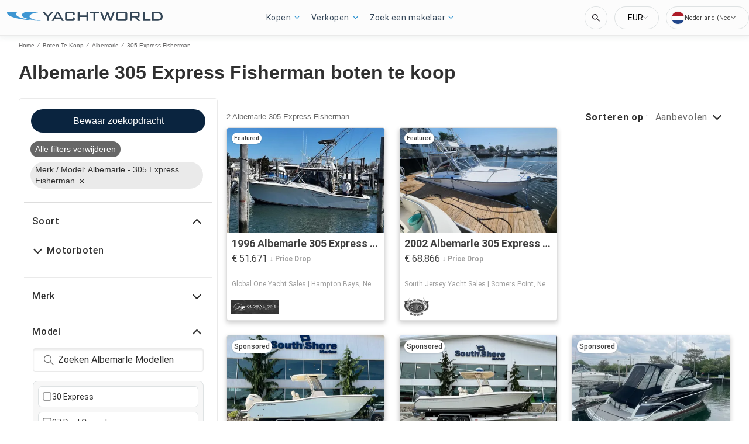

--- FILE ---
content_type: text/javascript; charset=utf-8
request_url: https://app.link/_r?sdk=web2.86.5&branch_key=key_test_hqpJ5KtLWEmKFttPfjuuQdaptCn4jyjk&callback=branch_callback__0
body_size: 73
content:
/**/ typeof branch_callback__0 === 'function' && branch_callback__0("1540985954488581608");

--- FILE ---
content_type: application/javascript
request_url: https://nl.yachtworld.com/cmp/lib-node-cookies.min.js
body_size: 26952
content:
/*! For license information please see lib-node-cookies.min.js.LICENSE.txt */
(()=>{var n={291:function(n,t,r){"use strict";var e=this&&this.__importDefault||function(n){return n&&n.__esModule?n:{default:n}};Object.defineProperty(t,"__esModule",{value:!0}),t.Cookies=void 0;const i=e(r(585)),u=r(332),o=r(945);t.Cookies=class{constructor(n){this.universalCookies=new i.default(n,{maxAge:31536e3}),console.log("@dmm/lib-node-cookies > instantiated successfully")}createCookie(n,t,r,e,i){(0,u.canCreateCookies)(r,e,n)&&this.universalCookies.set(n,t,i)}get(n){return this.universalCookies.get(n)}del(n,t){if(n&&!t)return this.universalCookies.remove(n),void(0,o.removeLocalStorageCookie)(n);if(Object.values(u.CookieType).includes(t)){const r=(0,o.getLocalStorageCookiesByType)(t);if(null===n){console.log(`@dmm/lib-node-cookies > deleting all cookies of type: ${t}`);for(const n of r)this.universalCookies.remove(n),(0,o.removeLocalStorageCookie)(n)}else{const t=r.find((t=>(0,o.valuesMatch)(t,n)));if(!t)return void console.error("@dmm/lib-node-cookies > cookie not found to delete");this.universalCookies.remove(t),(0,o.removeLocalStorageCookie)(t)}}}canCreateCookies(n,t){return(0,u.canCreateCookies)(n,t)}getConsent(n,t){return n&&!t?window.truste.cma.callApi("getConsent","boats.com",n):n&&t?window.truste.cma.callApi("getConsent","boats.com",n,t):window.truste.cma.callApi("getConsent","boats.com")}getConsentDecision(){return window.truste.cma.callApi("getConsentDecision","boats.com")}getGDPRConsentDecision(){return window.truste.cma.callApi("getGDPRConsentDecision","boats.com")}getConsentCategories(){return window.truste.cma.callApi("getConsentCategories","boats.com")}}},945:(n,t)=>{"use strict";Object.defineProperty(t,"__esModule",{value:!0}),t.removeLocalStorageCookie=t.setLocalStorageCookie=t.getLocalStorageCookiesByType=t.normalizeCookieObj=t.valuesMatch=void 0,t.valuesMatch=(n,t)=>{var r,e;return(null===(r=null==n?void 0:n.trim())||void 0===r?void 0:r.toLowerCase())===(null===(e=null==t?void 0:t.trim())||void 0===e?void 0:e.toLowerCase())},t.normalizeCookieObj=n=>{if("string"==typeof n)return n.split("; ").reduce(((n,t)=>{const[r,...e]=t.split("=");return n[r]=e.join("="),n}),{});if("object"==typeof n)return n;throw new Error("@dmm/lib-node-cookies > invalid cookies type: "+typeof n)},t.getLocalStorageCookiesByType=n=>{const r=[];if("undefined"!=typeof window&&window.localStorage)for(let e=0;e<window.localStorage.length;e++){const i=window.localStorage.key(e);if(i){const e=window.localStorage.getItem(i);(0,t.valuesMatch)(e,n)&&r.push(i)}}return r},t.setLocalStorageCookie=(n,t)=>{"undefined"!=typeof window&&window.localStorage&&window.localStorage.setItem(n,t)},t.removeLocalStorageCookie=n=>{"undefined"!=typeof window&&window.localStorage&&window.localStorage.removeItem(n)}},332:(n,t,r)=>{"use strict";Object.defineProperty(t,"__esModule",{value:!0}),t.canCreateCookies=t.CookieType=void 0;const e=r(486),i=r(945),u=r(945);var o;!function(n){n.REQUIRED="required",n.FUNCTIONAL="functional",n.ADVERTISING="advertising"}(o=t.CookieType||(t.CookieType={})),t.canCreateCookies=(n,t,r)=>{const a=t&&(0,i.normalizeCookieObj)(t)||{};let c=!1;return n===o.REQUIRED?c=!0:n===o.FUNCTIONAL?((0,e.get)(a,"notice_gdpr_prefs")&&(0,e.get)(a,"notice_gdpr_prefs",0).includes("1")||(0,e.get)(a,"notice_preferences")&&(0,e.get)(a,"notice_preferences",0).includes("1"))&&(c=!0):n===o.ADVERTISING&&((0,e.get)(a,"notice_gdpr_prefs")&&(0,e.get)(a,"notice_gdpr_prefs",0).includes("2")||(0,e.get)(a,"notice_preferences")&&(0,e.get)(a,"notice_preferences",0).includes("2"))&&(c=!0),!!c&&(r&&(0,u.setLocalStorageCookie)(r,n),!0)}},489:(n,t)=>{"use strict";t.Q=function(n,t){if("string"!=typeof n)throw new TypeError("argument str must be a string");for(var r={},e=(t||{}).decode||i,u=0;u<n.length;){var a=n.indexOf("=",u);if(-1===a)break;var c=n.indexOf(";",u);if(-1===c)c=n.length;else if(c<a){u=n.lastIndexOf(";",a-1)+1;continue}var f=n.slice(u,a).trim();if(void 0===r[f]){var l=n.slice(a+1,c).trim();34===l.charCodeAt(0)&&(l=l.slice(1,-1)),r[f]=o(l,e)}u=c+1}return r},t.q=function(n,t,i){var o=i||{},a=o.encode||u;if("function"!=typeof a)throw new TypeError("option encode is invalid");if(!e.test(n))throw new TypeError("argument name is invalid");var c=a(t);if(c&&!e.test(c))throw new TypeError("argument val is invalid");var f=n+"="+c;if(null!=o.maxAge){var l=o.maxAge-0;if(isNaN(l)||!isFinite(l))throw new TypeError("option maxAge is invalid");f+="; Max-Age="+Math.floor(l)}if(o.domain){if(!e.test(o.domain))throw new TypeError("option domain is invalid");f+="; Domain="+o.domain}if(o.path){if(!e.test(o.path))throw new TypeError("option path is invalid");f+="; Path="+o.path}if(o.expires){var s=o.expires;if(!function(n){return"[object Date]"===r.call(n)||n instanceof Date}(s)||isNaN(s.valueOf()))throw new TypeError("option expires is invalid");f+="; Expires="+s.toUTCString()}if(o.httpOnly&&(f+="; HttpOnly"),o.secure&&(f+="; Secure"),o.priority)switch("string"==typeof o.priority?o.priority.toLowerCase():o.priority){case"low":f+="; Priority=Low";break;case"medium":f+="; Priority=Medium";break;case"high":f+="; Priority=High";break;default:throw new TypeError("option priority is invalid")}if(o.sameSite)switch("string"==typeof o.sameSite?o.sameSite.toLowerCase():o.sameSite){case!0:f+="; SameSite=Strict";break;case"lax":f+="; SameSite=Lax";break;case"strict":f+="; SameSite=Strict";break;case"none":f+="; SameSite=None";break;default:throw new TypeError("option sameSite is invalid")}return f};var r=Object.prototype.toString,e=/^[\u0009\u0020-\u007e\u0080-\u00ff]+$/;function i(n){return-1!==n.indexOf("%")?decodeURIComponent(n):n}function u(n){return encodeURIComponent(n)}function o(n,t){try{return t(n)}catch(t){return n}}},486:function(n,t,r){var e;n=r.nmd(n),function(){var i,u="Expected a function",o="__lodash_hash_undefined__",a="__lodash_placeholder__",c=32,f=128,l=1/0,s=9007199254740991,h=NaN,p=4294967295,v=[["ary",f],["bind",1],["bindKey",2],["curry",8],["curryRight",16],["flip",512],["partial",c],["partialRight",64],["rearg",256]],_="[object Arguments]",g="[object Array]",d="[object Boolean]",y="[object Date]",w="[object Error]",m="[object Function]",b="[object GeneratorFunction]",k="[object Map]",x="[object Number]",j="[object Object]",C="[object Promise]",O="[object RegExp]",S="[object Set]",A="[object String]",E="[object Symbol]",I="[object WeakMap]",L="[object ArrayBuffer]",R="[object DataView]",T="[object Float32Array]",z="[object Float64Array]",U="[object Int8Array]",D="[object Int16Array]",N="[object Int32Array]",M="[object Uint8Array]",W="[object Uint8ClampedArray]",P="[object Uint16Array]",B="[object Uint32Array]",$=/\b__p \+= '';/g,F=/\b(__p \+=) '' \+/g,q=/(__e\(.*?\)|\b__t\)) \+\n'';/g,K=/&(?:amp|lt|gt|quot|#39);/g,H=/[&<>"']/g,Z=RegExp(K.source),G=RegExp(H.source),V=/<%-([\s\S]+?)%>/g,J=/<%([\s\S]+?)%>/g,Q=/<%=([\s\S]+?)%>/g,Y=/\.|\[(?:[^[\]]*|(["'])(?:(?!\1)[^\\]|\\.)*?\1)\]/,X=/^\w*$/,nn=/[^.[\]]+|\[(?:(-?\d+(?:\.\d+)?)|(["'])((?:(?!\2)[^\\]|\\.)*?)\2)\]|(?=(?:\.|\[\])(?:\.|\[\]|$))/g,tn=/[\\^$.*+?()[\]{}|]/g,rn=RegExp(tn.source),en=/^\s+/,un=/\s/,on=/\{(?:\n\/\* \[wrapped with .+\] \*\/)?\n?/,an=/\{\n\/\* \[wrapped with (.+)\] \*/,cn=/,? & /,fn=/[^\x00-\x2f\x3a-\x40\x5b-\x60\x7b-\x7f]+/g,ln=/[()=,{}\[\]\/\s]/,sn=/\\(\\)?/g,hn=/\$\{([^\\}]*(?:\\.[^\\}]*)*)\}/g,pn=/\w*$/,vn=/^[-+]0x[0-9a-f]+$/i,_n=/^0b[01]+$/i,gn=/^\[object .+?Constructor\]$/,dn=/^0o[0-7]+$/i,yn=/^(?:0|[1-9]\d*)$/,wn=/[\xc0-\xd6\xd8-\xf6\xf8-\xff\u0100-\u017f]/g,mn=/($^)/,bn=/['\n\r\u2028\u2029\\]/g,kn="\\ud800-\\udfff",xn="\\u0300-\\u036f\\ufe20-\\ufe2f\\u20d0-\\u20ff",jn="\\u2700-\\u27bf",Cn="a-z\\xdf-\\xf6\\xf8-\\xff",On="A-Z\\xc0-\\xd6\\xd8-\\xde",Sn="\\ufe0e\\ufe0f",An="\\xac\\xb1\\xd7\\xf7\\x00-\\x2f\\x3a-\\x40\\x5b-\\x60\\x7b-\\xbf\\u2000-\\u206f \\t\\x0b\\f\\xa0\\ufeff\\n\\r\\u2028\\u2029\\u1680\\u180e\\u2000\\u2001\\u2002\\u2003\\u2004\\u2005\\u2006\\u2007\\u2008\\u2009\\u200a\\u202f\\u205f\\u3000",En="["+kn+"]",In="["+An+"]",Ln="["+xn+"]",Rn="\\d+",Tn="["+jn+"]",zn="["+Cn+"]",Un="[^"+kn+An+Rn+jn+Cn+On+"]",Dn="\\ud83c[\\udffb-\\udfff]",Nn="[^"+kn+"]",Mn="(?:\\ud83c[\\udde6-\\uddff]){2}",Wn="[\\ud800-\\udbff][\\udc00-\\udfff]",Pn="["+On+"]",Bn="\\u200d",$n="(?:"+zn+"|"+Un+")",Fn="(?:"+Pn+"|"+Un+")",qn="(?:['’](?:d|ll|m|re|s|t|ve))?",Kn="(?:['’](?:D|LL|M|RE|S|T|VE))?",Hn="(?:"+Ln+"|"+Dn+")?",Zn="["+Sn+"]?",Gn=Zn+Hn+"(?:"+Bn+"(?:"+[Nn,Mn,Wn].join("|")+")"+Zn+Hn+")*",Vn="(?:"+[Tn,Mn,Wn].join("|")+")"+Gn,Jn="(?:"+[Nn+Ln+"?",Ln,Mn,Wn,En].join("|")+")",Qn=RegExp("['’]","g"),Yn=RegExp(Ln,"g"),Xn=RegExp(Dn+"(?="+Dn+")|"+Jn+Gn,"g"),nt=RegExp([Pn+"?"+zn+"+"+qn+"(?="+[In,Pn,"$"].join("|")+")",Fn+"+"+Kn+"(?="+[In,Pn+$n,"$"].join("|")+")",Pn+"?"+$n+"+"+qn,Pn+"+"+Kn,"\\d*(?:1ST|2ND|3RD|(?![123])\\dTH)(?=\\b|[a-z_])","\\d*(?:1st|2nd|3rd|(?![123])\\dth)(?=\\b|[A-Z_])",Rn,Vn].join("|"),"g"),tt=RegExp("["+Bn+kn+xn+Sn+"]"),rt=/[a-z][A-Z]|[A-Z]{2}[a-z]|[0-9][a-zA-Z]|[a-zA-Z][0-9]|[^a-zA-Z0-9 ]/,et=["Array","Buffer","DataView","Date","Error","Float32Array","Float64Array","Function","Int8Array","Int16Array","Int32Array","Map","Math","Object","Promise","RegExp","Set","String","Symbol","TypeError","Uint8Array","Uint8ClampedArray","Uint16Array","Uint32Array","WeakMap","_","clearTimeout","isFinite","parseInt","setTimeout"],it=-1,ut={};ut[T]=ut[z]=ut[U]=ut[D]=ut[N]=ut[M]=ut[W]=ut[P]=ut[B]=!0,ut[_]=ut[g]=ut[L]=ut[d]=ut[R]=ut[y]=ut[w]=ut[m]=ut[k]=ut[x]=ut[j]=ut[O]=ut[S]=ut[A]=ut[I]=!1;var ot={};ot[_]=ot[g]=ot[L]=ot[R]=ot[d]=ot[y]=ot[T]=ot[z]=ot[U]=ot[D]=ot[N]=ot[k]=ot[x]=ot[j]=ot[O]=ot[S]=ot[A]=ot[E]=ot[M]=ot[W]=ot[P]=ot[B]=!0,ot[w]=ot[m]=ot[I]=!1;var at={"\\":"\\","'":"'","\n":"n","\r":"r","\u2028":"u2028","\u2029":"u2029"},ct=parseFloat,ft=parseInt,lt="object"==typeof r.g&&r.g&&r.g.Object===Object&&r.g,st="object"==typeof self&&self&&self.Object===Object&&self,ht=lt||st||Function("return this")(),pt=t&&!t.nodeType&&t,vt=pt&&n&&!n.nodeType&&n,_t=vt&&vt.exports===pt,gt=_t&&lt.process,dt=function(){try{return vt&&vt.require&&vt.require("util").types||gt&&gt.binding&&gt.binding("util")}catch(n){}}(),yt=dt&&dt.isArrayBuffer,wt=dt&&dt.isDate,mt=dt&&dt.isMap,bt=dt&&dt.isRegExp,kt=dt&&dt.isSet,xt=dt&&dt.isTypedArray;function jt(n,t,r){switch(r.length){case 0:return n.call(t);case 1:return n.call(t,r[0]);case 2:return n.call(t,r[0],r[1]);case 3:return n.call(t,r[0],r[1],r[2])}return n.apply(t,r)}function Ct(n,t,r,e){for(var i=-1,u=null==n?0:n.length;++i<u;){var o=n[i];t(e,o,r(o),n)}return e}function Ot(n,t){for(var r=-1,e=null==n?0:n.length;++r<e&&!1!==t(n[r],r,n););return n}function St(n,t){for(var r=null==n?0:n.length;r--&&!1!==t(n[r],r,n););return n}function At(n,t){for(var r=-1,e=null==n?0:n.length;++r<e;)if(!t(n[r],r,n))return!1;return!0}function Et(n,t){for(var r=-1,e=null==n?0:n.length,i=0,u=[];++r<e;){var o=n[r];t(o,r,n)&&(u[i++]=o)}return u}function It(n,t){return!(null==n||!n.length)&&Pt(n,t,0)>-1}function Lt(n,t,r){for(var e=-1,i=null==n?0:n.length;++e<i;)if(r(t,n[e]))return!0;return!1}function Rt(n,t){for(var r=-1,e=null==n?0:n.length,i=Array(e);++r<e;)i[r]=t(n[r],r,n);return i}function Tt(n,t){for(var r=-1,e=t.length,i=n.length;++r<e;)n[i+r]=t[r];return n}function zt(n,t,r,e){var i=-1,u=null==n?0:n.length;for(e&&u&&(r=n[++i]);++i<u;)r=t(r,n[i],i,n);return r}function Ut(n,t,r,e){var i=null==n?0:n.length;for(e&&i&&(r=n[--i]);i--;)r=t(r,n[i],i,n);return r}function Dt(n,t){for(var r=-1,e=null==n?0:n.length;++r<e;)if(t(n[r],r,n))return!0;return!1}var Nt=qt("length");function Mt(n,t,r){var e;return r(n,(function(n,r,i){if(t(n,r,i))return e=r,!1})),e}function Wt(n,t,r,e){for(var i=n.length,u=r+(e?1:-1);e?u--:++u<i;)if(t(n[u],u,n))return u;return-1}function Pt(n,t,r){return t==t?function(n,t,r){for(var e=r-1,i=n.length;++e<i;)if(n[e]===t)return e;return-1}(n,t,r):Wt(n,$t,r)}function Bt(n,t,r,e){for(var i=r-1,u=n.length;++i<u;)if(e(n[i],t))return i;return-1}function $t(n){return n!=n}function Ft(n,t){var r=null==n?0:n.length;return r?Zt(n,t)/r:h}function qt(n){return function(t){return null==t?i:t[n]}}function Kt(n){return function(t){return null==n?i:n[t]}}function Ht(n,t,r,e,i){return i(n,(function(n,i,u){r=e?(e=!1,n):t(r,n,i,u)})),r}function Zt(n,t){for(var r,e=-1,u=n.length;++e<u;){var o=t(n[e]);o!==i&&(r=r===i?o:r+o)}return r}function Gt(n,t){for(var r=-1,e=Array(n);++r<n;)e[r]=t(r);return e}function Vt(n){return n?n.slice(0,hr(n)+1).replace(en,""):n}function Jt(n){return function(t){return n(t)}}function Qt(n,t){return Rt(t,(function(t){return n[t]}))}function Yt(n,t){return n.has(t)}function Xt(n,t){for(var r=-1,e=n.length;++r<e&&Pt(t,n[r],0)>-1;);return r}function nr(n,t){for(var r=n.length;r--&&Pt(t,n[r],0)>-1;);return r}var tr=Kt({À:"A",Á:"A",Â:"A",Ã:"A",Ä:"A",Å:"A",à:"a",á:"a",â:"a",ã:"a",ä:"a",å:"a",Ç:"C",ç:"c",Ð:"D",ð:"d",È:"E",É:"E",Ê:"E",Ë:"E",è:"e",é:"e",ê:"e",ë:"e",Ì:"I",Í:"I",Î:"I",Ï:"I",ì:"i",í:"i",î:"i",ï:"i",Ñ:"N",ñ:"n",Ò:"O",Ó:"O",Ô:"O",Õ:"O",Ö:"O",Ø:"O",ò:"o",ó:"o",ô:"o",õ:"o",ö:"o",ø:"o",Ù:"U",Ú:"U",Û:"U",Ü:"U",ù:"u",ú:"u",û:"u",ü:"u",Ý:"Y",ý:"y",ÿ:"y",Æ:"Ae",æ:"ae",Þ:"Th",þ:"th",ß:"ss",Ā:"A",Ă:"A",Ą:"A",ā:"a",ă:"a",ą:"a",Ć:"C",Ĉ:"C",Ċ:"C",Č:"C",ć:"c",ĉ:"c",ċ:"c",č:"c",Ď:"D",Đ:"D",ď:"d",đ:"d",Ē:"E",Ĕ:"E",Ė:"E",Ę:"E",Ě:"E",ē:"e",ĕ:"e",ė:"e",ę:"e",ě:"e",Ĝ:"G",Ğ:"G",Ġ:"G",Ģ:"G",ĝ:"g",ğ:"g",ġ:"g",ģ:"g",Ĥ:"H",Ħ:"H",ĥ:"h",ħ:"h",Ĩ:"I",Ī:"I",Ĭ:"I",Į:"I",İ:"I",ĩ:"i",ī:"i",ĭ:"i",į:"i",ı:"i",Ĵ:"J",ĵ:"j",Ķ:"K",ķ:"k",ĸ:"k",Ĺ:"L",Ļ:"L",Ľ:"L",Ŀ:"L",Ł:"L",ĺ:"l",ļ:"l",ľ:"l",ŀ:"l",ł:"l",Ń:"N",Ņ:"N",Ň:"N",Ŋ:"N",ń:"n",ņ:"n",ň:"n",ŋ:"n",Ō:"O",Ŏ:"O",Ő:"O",ō:"o",ŏ:"o",ő:"o",Ŕ:"R",Ŗ:"R",Ř:"R",ŕ:"r",ŗ:"r",ř:"r",Ś:"S",Ŝ:"S",Ş:"S",Š:"S",ś:"s",ŝ:"s",ş:"s",š:"s",Ţ:"T",Ť:"T",Ŧ:"T",ţ:"t",ť:"t",ŧ:"t",Ũ:"U",Ū:"U",Ŭ:"U",Ů:"U",Ű:"U",Ų:"U",ũ:"u",ū:"u",ŭ:"u",ů:"u",ű:"u",ų:"u",Ŵ:"W",ŵ:"w",Ŷ:"Y",ŷ:"y",Ÿ:"Y",Ź:"Z",Ż:"Z",Ž:"Z",ź:"z",ż:"z",ž:"z",Ĳ:"IJ",ĳ:"ij",Œ:"Oe",œ:"oe",ŉ:"'n",ſ:"s"}),rr=Kt({"&":"&amp;","<":"&lt;",">":"&gt;",'"':"&quot;","'":"&#39;"});function er(n){return"\\"+at[n]}function ir(n){return tt.test(n)}function ur(n){var t=-1,r=Array(n.size);return n.forEach((function(n,e){r[++t]=[e,n]})),r}function or(n,t){return function(r){return n(t(r))}}function ar(n,t){for(var r=-1,e=n.length,i=0,u=[];++r<e;){var o=n[r];o!==t&&o!==a||(n[r]=a,u[i++]=r)}return u}function cr(n){var t=-1,r=Array(n.size);return n.forEach((function(n){r[++t]=n})),r}function fr(n){var t=-1,r=Array(n.size);return n.forEach((function(n){r[++t]=[n,n]})),r}function lr(n){return ir(n)?function(n){for(var t=Xn.lastIndex=0;Xn.test(n);)++t;return t}(n):Nt(n)}function sr(n){return ir(n)?function(n){return n.match(Xn)||[]}(n):function(n){return n.split("")}(n)}function hr(n){for(var t=n.length;t--&&un.test(n.charAt(t)););return t}var pr=Kt({"&amp;":"&","&lt;":"<","&gt;":">","&quot;":'"',"&#39;":"'"}),vr=function n(t){var r,e=(t=null==t?ht:vr.defaults(ht.Object(),t,vr.pick(ht,et))).Array,un=t.Date,kn=t.Error,xn=t.Function,jn=t.Math,Cn=t.Object,On=t.RegExp,Sn=t.String,An=t.TypeError,En=e.prototype,In=xn.prototype,Ln=Cn.prototype,Rn=t["__core-js_shared__"],Tn=In.toString,zn=Ln.hasOwnProperty,Un=0,Dn=(r=/[^.]+$/.exec(Rn&&Rn.keys&&Rn.keys.IE_PROTO||""))?"Symbol(src)_1."+r:"",Nn=Ln.toString,Mn=Tn.call(Cn),Wn=ht._,Pn=On("^"+Tn.call(zn).replace(tn,"\\$&").replace(/hasOwnProperty|(function).*?(?=\\\()| for .+?(?=\\\])/g,"$1.*?")+"$"),Bn=_t?t.Buffer:i,$n=t.Symbol,Fn=t.Uint8Array,qn=Bn?Bn.allocUnsafe:i,Kn=or(Cn.getPrototypeOf,Cn),Hn=Cn.create,Zn=Ln.propertyIsEnumerable,Gn=En.splice,Vn=$n?$n.isConcatSpreadable:i,Jn=$n?$n.iterator:i,Xn=$n?$n.toStringTag:i,tt=function(){try{var n=cu(Cn,"defineProperty");return n({},"",{}),n}catch(n){}}(),at=t.clearTimeout!==ht.clearTimeout&&t.clearTimeout,lt=un&&un.now!==ht.Date.now&&un.now,st=t.setTimeout!==ht.setTimeout&&t.setTimeout,pt=jn.ceil,vt=jn.floor,gt=Cn.getOwnPropertySymbols,dt=Bn?Bn.isBuffer:i,Nt=t.isFinite,Kt=En.join,_r=or(Cn.keys,Cn),gr=jn.max,dr=jn.min,yr=un.now,wr=t.parseInt,mr=jn.random,br=En.reverse,kr=cu(t,"DataView"),xr=cu(t,"Map"),jr=cu(t,"Promise"),Cr=cu(t,"Set"),Or=cu(t,"WeakMap"),Sr=cu(Cn,"create"),Ar=Or&&new Or,Er={},Ir=Du(kr),Lr=Du(xr),Rr=Du(jr),Tr=Du(Cr),zr=Du(Or),Ur=$n?$n.prototype:i,Dr=Ur?Ur.valueOf:i,Nr=Ur?Ur.toString:i;function Mr(n){if(na(n)&&!Fo(n)&&!(n instanceof $r)){if(n instanceof Br)return n;if(zn.call(n,"__wrapped__"))return Nu(n)}return new Br(n)}var Wr=function(){function n(){}return function(t){if(!Xo(t))return{};if(Hn)return Hn(t);n.prototype=t;var r=new n;return n.prototype=i,r}}();function Pr(){}function Br(n,t){this.__wrapped__=n,this.__actions__=[],this.__chain__=!!t,this.__index__=0,this.__values__=i}function $r(n){this.__wrapped__=n,this.__actions__=[],this.__dir__=1,this.__filtered__=!1,this.__iteratees__=[],this.__takeCount__=p,this.__views__=[]}function Fr(n){var t=-1,r=null==n?0:n.length;for(this.clear();++t<r;){var e=n[t];this.set(e[0],e[1])}}function qr(n){var t=-1,r=null==n?0:n.length;for(this.clear();++t<r;){var e=n[t];this.set(e[0],e[1])}}function Kr(n){var t=-1,r=null==n?0:n.length;for(this.clear();++t<r;){var e=n[t];this.set(e[0],e[1])}}function Hr(n){var t=-1,r=null==n?0:n.length;for(this.__data__=new Kr;++t<r;)this.add(n[t])}function Zr(n){var t=this.__data__=new qr(n);this.size=t.size}function Gr(n,t){var r=Fo(n),e=!r&&$o(n),i=!r&&!e&&Zo(n),u=!r&&!e&&!i&&ca(n),o=r||e||i||u,a=o?Gt(n.length,Sn):[],c=a.length;for(var f in n)!t&&!zn.call(n,f)||o&&("length"==f||i&&("offset"==f||"parent"==f)||u&&("buffer"==f||"byteLength"==f||"byteOffset"==f)||_u(f,c))||a.push(f);return a}function Vr(n){var t=n.length;return t?n[Ke(0,t-1)]:i}function Jr(n,t){return Lu(Oi(n),ue(t,0,n.length))}function Qr(n){return Lu(Oi(n))}function Yr(n,t,r){(r!==i&&!Wo(n[t],r)||r===i&&!(t in n))&&ee(n,t,r)}function Xr(n,t,r){var e=n[t];zn.call(n,t)&&Wo(e,r)&&(r!==i||t in n)||ee(n,t,r)}function ne(n,t){for(var r=n.length;r--;)if(Wo(n[r][0],t))return r;return-1}function te(n,t,r,e){return le(n,(function(n,i,u){t(e,n,r(n),u)})),e}function re(n,t){return n&&Si(t,Ia(t),n)}function ee(n,t,r){"__proto__"==t&&tt?tt(n,t,{configurable:!0,enumerable:!0,value:r,writable:!0}):n[t]=r}function ie(n,t){for(var r=-1,u=t.length,o=e(u),a=null==n;++r<u;)o[r]=a?i:Ca(n,t[r]);return o}function ue(n,t,r){return n==n&&(r!==i&&(n=n<=r?n:r),t!==i&&(n=n>=t?n:t)),n}function oe(n,t,r,e,u,o){var a,c=1&t,f=2&t,l=4&t;if(r&&(a=u?r(n,e,u,o):r(n)),a!==i)return a;if(!Xo(n))return n;var s=Fo(n);if(s){if(a=function(n){var t=n.length,r=new n.constructor(t);return t&&"string"==typeof n[0]&&zn.call(n,"index")&&(r.index=n.index,r.input=n.input),r}(n),!c)return Oi(n,a)}else{var h=su(n),p=h==m||h==b;if(Zo(n))return mi(n,c);if(h==j||h==_||p&&!u){if(a=f||p?{}:pu(n),!c)return f?function(n,t){return Si(n,lu(n),t)}(n,function(n,t){return n&&Si(t,La(t),n)}(a,n)):function(n,t){return Si(n,fu(n),t)}(n,re(a,n))}else{if(!ot[h])return u?n:{};a=function(n,t,r){var e,i=n.constructor;switch(t){case L:return bi(n);case d:case y:return new i(+n);case R:return function(n,t){var r=t?bi(n.buffer):n.buffer;return new n.constructor(r,n.byteOffset,n.byteLength)}(n,r);case T:case z:case U:case D:case N:case M:case W:case P:case B:return ki(n,r);case k:return new i;case x:case A:return new i(n);case O:return function(n){var t=new n.constructor(n.source,pn.exec(n));return t.lastIndex=n.lastIndex,t}(n);case S:return new i;case E:return e=n,Dr?Cn(Dr.call(e)):{}}}(n,h,c)}}o||(o=new Zr);var v=o.get(n);if(v)return v;o.set(n,a),ua(n)?n.forEach((function(e){a.add(oe(e,t,r,e,n,o))})):ta(n)&&n.forEach((function(e,i){a.set(i,oe(e,t,r,i,n,o))}));var g=s?i:(l?f?tu:nu:f?La:Ia)(n);return Ot(g||n,(function(e,i){g&&(e=n[i=e]),Xr(a,i,oe(e,t,r,i,n,o))})),a}function ae(n,t,r){var e=r.length;if(null==n)return!e;for(n=Cn(n);e--;){var u=r[e],o=t[u],a=n[u];if(a===i&&!(u in n)||!o(a))return!1}return!0}function ce(n,t,r){if("function"!=typeof n)throw new An(u);return Su((function(){n.apply(i,r)}),t)}function fe(n,t,r,e){var i=-1,u=It,o=!0,a=n.length,c=[],f=t.length;if(!a)return c;r&&(t=Rt(t,Jt(r))),e?(u=Lt,o=!1):t.length>=200&&(u=Yt,o=!1,t=new Hr(t));n:for(;++i<a;){var l=n[i],s=null==r?l:r(l);if(l=e||0!==l?l:0,o&&s==s){for(var h=f;h--;)if(t[h]===s)continue n;c.push(l)}else u(t,s,e)||c.push(l)}return c}Mr.templateSettings={escape:V,evaluate:J,interpolate:Q,variable:"",imports:{_:Mr}},Mr.prototype=Pr.prototype,Mr.prototype.constructor=Mr,Br.prototype=Wr(Pr.prototype),Br.prototype.constructor=Br,$r.prototype=Wr(Pr.prototype),$r.prototype.constructor=$r,Fr.prototype.clear=function(){this.__data__=Sr?Sr(null):{},this.size=0},Fr.prototype.delete=function(n){var t=this.has(n)&&delete this.__data__[n];return this.size-=t?1:0,t},Fr.prototype.get=function(n){var t=this.__data__;if(Sr){var r=t[n];return r===o?i:r}return zn.call(t,n)?t[n]:i},Fr.prototype.has=function(n){var t=this.__data__;return Sr?t[n]!==i:zn.call(t,n)},Fr.prototype.set=function(n,t){var r=this.__data__;return this.size+=this.has(n)?0:1,r[n]=Sr&&t===i?o:t,this},qr.prototype.clear=function(){this.__data__=[],this.size=0},qr.prototype.delete=function(n){var t=this.__data__,r=ne(t,n);return!(r<0||(r==t.length-1?t.pop():Gn.call(t,r,1),--this.size,0))},qr.prototype.get=function(n){var t=this.__data__,r=ne(t,n);return r<0?i:t[r][1]},qr.prototype.has=function(n){return ne(this.__data__,n)>-1},qr.prototype.set=function(n,t){var r=this.__data__,e=ne(r,n);return e<0?(++this.size,r.push([n,t])):r[e][1]=t,this},Kr.prototype.clear=function(){this.size=0,this.__data__={hash:new Fr,map:new(xr||qr),string:new Fr}},Kr.prototype.delete=function(n){var t=ou(this,n).delete(n);return this.size-=t?1:0,t},Kr.prototype.get=function(n){return ou(this,n).get(n)},Kr.prototype.has=function(n){return ou(this,n).has(n)},Kr.prototype.set=function(n,t){var r=ou(this,n),e=r.size;return r.set(n,t),this.size+=r.size==e?0:1,this},Hr.prototype.add=Hr.prototype.push=function(n){return this.__data__.set(n,o),this},Hr.prototype.has=function(n){return this.__data__.has(n)},Zr.prototype.clear=function(){this.__data__=new qr,this.size=0},Zr.prototype.delete=function(n){var t=this.__data__,r=t.delete(n);return this.size=t.size,r},Zr.prototype.get=function(n){return this.__data__.get(n)},Zr.prototype.has=function(n){return this.__data__.has(n)},Zr.prototype.set=function(n,t){var r=this.__data__;if(r instanceof qr){var e=r.__data__;if(!xr||e.length<199)return e.push([n,t]),this.size=++r.size,this;r=this.__data__=new Kr(e)}return r.set(n,t),this.size=r.size,this};var le=Ii(ye),se=Ii(we,!0);function he(n,t){var r=!0;return le(n,(function(n,e,i){return r=!!t(n,e,i)})),r}function pe(n,t,r){for(var e=-1,u=n.length;++e<u;){var o=n[e],a=t(o);if(null!=a&&(c===i?a==a&&!aa(a):r(a,c)))var c=a,f=o}return f}function ve(n,t){var r=[];return le(n,(function(n,e,i){t(n,e,i)&&r.push(n)})),r}function _e(n,t,r,e,i){var u=-1,o=n.length;for(r||(r=vu),i||(i=[]);++u<o;){var a=n[u];t>0&&r(a)?t>1?_e(a,t-1,r,e,i):Tt(i,a):e||(i[i.length]=a)}return i}var ge=Li(),de=Li(!0);function ye(n,t){return n&&ge(n,t,Ia)}function we(n,t){return n&&de(n,t,Ia)}function me(n,t){return Et(t,(function(t){return Jo(n[t])}))}function be(n,t){for(var r=0,e=(t=gi(t,n)).length;null!=n&&r<e;)n=n[Uu(t[r++])];return r&&r==e?n:i}function ke(n,t,r){var e=t(n);return Fo(n)?e:Tt(e,r(n))}function xe(n){return null==n?n===i?"[object Undefined]":"[object Null]":Xn&&Xn in Cn(n)?function(n){var t=zn.call(n,Xn),r=n[Xn];try{n[Xn]=i;var e=!0}catch(n){}var u=Nn.call(n);return e&&(t?n[Xn]=r:delete n[Xn]),u}(n):function(n){return Nn.call(n)}(n)}function je(n,t){return n>t}function Ce(n,t){return null!=n&&zn.call(n,t)}function Oe(n,t){return null!=n&&t in Cn(n)}function Se(n,t,r){for(var u=r?Lt:It,o=n[0].length,a=n.length,c=a,f=e(a),l=1/0,s=[];c--;){var h=n[c];c&&t&&(h=Rt(h,Jt(t))),l=dr(h.length,l),f[c]=!r&&(t||o>=120&&h.length>=120)?new Hr(c&&h):i}h=n[0];var p=-1,v=f[0];n:for(;++p<o&&s.length<l;){var _=h[p],g=t?t(_):_;if(_=r||0!==_?_:0,!(v?Yt(v,g):u(s,g,r))){for(c=a;--c;){var d=f[c];if(!(d?Yt(d,g):u(n[c],g,r)))continue n}v&&v.push(g),s.push(_)}}return s}function Ae(n,t,r){var e=null==(n=ju(n,t=gi(t,n)))?n:n[Uu(Gu(t))];return null==e?i:jt(e,n,r)}function Ee(n){return na(n)&&xe(n)==_}function Ie(n,t,r,e,u){return n===t||(null==n||null==t||!na(n)&&!na(t)?n!=n&&t!=t:function(n,t,r,e,u,o){var a=Fo(n),c=Fo(t),f=a?g:su(n),l=c?g:su(t),s=(f=f==_?j:f)==j,h=(l=l==_?j:l)==j,p=f==l;if(p&&Zo(n)){if(!Zo(t))return!1;a=!0,s=!1}if(p&&!s)return o||(o=new Zr),a||ca(n)?Yi(n,t,r,e,u,o):function(n,t,r,e,i,u,o){switch(r){case R:if(n.byteLength!=t.byteLength||n.byteOffset!=t.byteOffset)return!1;n=n.buffer,t=t.buffer;case L:return!(n.byteLength!=t.byteLength||!u(new Fn(n),new Fn(t)));case d:case y:case x:return Wo(+n,+t);case w:return n.name==t.name&&n.message==t.message;case O:case A:return n==t+"";case k:var a=ur;case S:var c=1&e;if(a||(a=cr),n.size!=t.size&&!c)return!1;var f=o.get(n);if(f)return f==t;e|=2,o.set(n,t);var l=Yi(a(n),a(t),e,i,u,o);return o.delete(n),l;case E:if(Dr)return Dr.call(n)==Dr.call(t)}return!1}(n,t,f,r,e,u,o);if(!(1&r)){var v=s&&zn.call(n,"__wrapped__"),m=h&&zn.call(t,"__wrapped__");if(v||m){var b=v?n.value():n,C=m?t.value():t;return o||(o=new Zr),u(b,C,r,e,o)}}return!!p&&(o||(o=new Zr),function(n,t,r,e,u,o){var a=1&r,c=nu(n),f=c.length;if(f!=nu(t).length&&!a)return!1;for(var l=f;l--;){var s=c[l];if(!(a?s in t:zn.call(t,s)))return!1}var h=o.get(n),p=o.get(t);if(h&&p)return h==t&&p==n;var v=!0;o.set(n,t),o.set(t,n);for(var _=a;++l<f;){var g=n[s=c[l]],d=t[s];if(e)var y=a?e(d,g,s,t,n,o):e(g,d,s,n,t,o);if(!(y===i?g===d||u(g,d,r,e,o):y)){v=!1;break}_||(_="constructor"==s)}if(v&&!_){var w=n.constructor,m=t.constructor;w==m||!("constructor"in n)||!("constructor"in t)||"function"==typeof w&&w instanceof w&&"function"==typeof m&&m instanceof m||(v=!1)}return o.delete(n),o.delete(t),v}(n,t,r,e,u,o))}(n,t,r,e,Ie,u))}function Le(n,t,r,e){var u=r.length,o=u,a=!e;if(null==n)return!o;for(n=Cn(n);u--;){var c=r[u];if(a&&c[2]?c[1]!==n[c[0]]:!(c[0]in n))return!1}for(;++u<o;){var f=(c=r[u])[0],l=n[f],s=c[1];if(a&&c[2]){if(l===i&&!(f in n))return!1}else{var h=new Zr;if(e)var p=e(l,s,f,n,t,h);if(!(p===i?Ie(s,l,3,e,h):p))return!1}}return!0}function Re(n){return!(!Xo(n)||(t=n,Dn&&Dn in t))&&(Jo(n)?Pn:gn).test(Du(n));var t}function Te(n){return"function"==typeof n?n:null==n?rc:"object"==typeof n?Fo(n)?Me(n[0],n[1]):Ne(n):sc(n)}function ze(n){if(!mu(n))return _r(n);var t=[];for(var r in Cn(n))zn.call(n,r)&&"constructor"!=r&&t.push(r);return t}function Ue(n,t){return n<t}function De(n,t){var r=-1,i=Ko(n)?e(n.length):[];return le(n,(function(n,e,u){i[++r]=t(n,e,u)})),i}function Ne(n){var t=au(n);return 1==t.length&&t[0][2]?ku(t[0][0],t[0][1]):function(r){return r===n||Le(r,n,t)}}function Me(n,t){return du(n)&&bu(t)?ku(Uu(n),t):function(r){var e=Ca(r,n);return e===i&&e===t?Oa(r,n):Ie(t,e,3)}}function We(n,t,r,e,u){n!==t&&ge(t,(function(o,a){if(u||(u=new Zr),Xo(o))!function(n,t,r,e,u,o,a){var c=Cu(n,r),f=Cu(t,r),l=a.get(f);if(l)Yr(n,r,l);else{var s=o?o(c,f,r+"",n,t,a):i,h=s===i;if(h){var p=Fo(f),v=!p&&Zo(f),_=!p&&!v&&ca(f);s=f,p||v||_?Fo(c)?s=c:Ho(c)?s=Oi(c):v?(h=!1,s=mi(f,!0)):_?(h=!1,s=ki(f,!0)):s=[]:ea(f)||$o(f)?(s=c,$o(c)?s=ga(c):Xo(c)&&!Jo(c)||(s=pu(f))):h=!1}h&&(a.set(f,s),u(s,f,e,o,a),a.delete(f)),Yr(n,r,s)}}(n,t,a,r,We,e,u);else{var c=e?e(Cu(n,a),o,a+"",n,t,u):i;c===i&&(c=o),Yr(n,a,c)}}),La)}function Pe(n,t){var r=n.length;if(r)return _u(t+=t<0?r:0,r)?n[t]:i}function Be(n,t,r){t=t.length?Rt(t,(function(n){return Fo(n)?function(t){return be(t,1===n.length?n[0]:n)}:n})):[rc];var e=-1;t=Rt(t,Jt(uu()));var i=De(n,(function(n,r,i){var u=Rt(t,(function(t){return t(n)}));return{criteria:u,index:++e,value:n}}));return function(n,t){var e=n.length;for(n.sort((function(n,t){return function(n,t,r){for(var e=-1,i=n.criteria,u=t.criteria,o=i.length,a=r.length;++e<o;){var c=xi(i[e],u[e]);if(c)return e>=a?c:c*("desc"==r[e]?-1:1)}return n.index-t.index}(n,t,r)}));e--;)n[e]=n[e].value;return n}(i)}function $e(n,t,r){for(var e=-1,i=t.length,u={};++e<i;){var o=t[e],a=be(n,o);r(a,o)&&Je(u,gi(o,n),a)}return u}function Fe(n,t,r,e){var i=e?Bt:Pt,u=-1,o=t.length,a=n;for(n===t&&(t=Oi(t)),r&&(a=Rt(n,Jt(r)));++u<o;)for(var c=0,f=t[u],l=r?r(f):f;(c=i(a,l,c,e))>-1;)a!==n&&Gn.call(a,c,1),Gn.call(n,c,1);return n}function qe(n,t){for(var r=n?t.length:0,e=r-1;r--;){var i=t[r];if(r==e||i!==u){var u=i;_u(i)?Gn.call(n,i,1):ci(n,i)}}return n}function Ke(n,t){return n+vt(mr()*(t-n+1))}function He(n,t){var r="";if(!n||t<1||t>s)return r;do{t%2&&(r+=n),(t=vt(t/2))&&(n+=n)}while(t);return r}function Ze(n,t){return Au(xu(n,t,rc),n+"")}function Ge(n){return Vr(Wa(n))}function Ve(n,t){var r=Wa(n);return Lu(r,ue(t,0,r.length))}function Je(n,t,r,e){if(!Xo(n))return n;for(var u=-1,o=(t=gi(t,n)).length,a=o-1,c=n;null!=c&&++u<o;){var f=Uu(t[u]),l=r;if("__proto__"===f||"constructor"===f||"prototype"===f)return n;if(u!=a){var s=c[f];(l=e?e(s,f,c):i)===i&&(l=Xo(s)?s:_u(t[u+1])?[]:{})}Xr(c,f,l),c=c[f]}return n}var Qe=Ar?function(n,t){return Ar.set(n,t),n}:rc,Ye=tt?function(n,t){return tt(n,"toString",{configurable:!0,enumerable:!1,value:Xa(t),writable:!0})}:rc;function Xe(n){return Lu(Wa(n))}function ni(n,t,r){var i=-1,u=n.length;t<0&&(t=-t>u?0:u+t),(r=r>u?u:r)<0&&(r+=u),u=t>r?0:r-t>>>0,t>>>=0;for(var o=e(u);++i<u;)o[i]=n[i+t];return o}function ti(n,t){var r;return le(n,(function(n,e,i){return!(r=t(n,e,i))})),!!r}function ri(n,t,r){var e=0,i=null==n?e:n.length;if("number"==typeof t&&t==t&&i<=2147483647){for(;e<i;){var u=e+i>>>1,o=n[u];null!==o&&!aa(o)&&(r?o<=t:o<t)?e=u+1:i=u}return i}return ei(n,t,rc,r)}function ei(n,t,r,e){var u=0,o=null==n?0:n.length;if(0===o)return 0;for(var a=(t=r(t))!=t,c=null===t,f=aa(t),l=t===i;u<o;){var s=vt((u+o)/2),h=r(n[s]),p=h!==i,v=null===h,_=h==h,g=aa(h);if(a)var d=e||_;else d=l?_&&(e||p):c?_&&p&&(e||!v):f?_&&p&&!v&&(e||!g):!v&&!g&&(e?h<=t:h<t);d?u=s+1:o=s}return dr(o,4294967294)}function ii(n,t){for(var r=-1,e=n.length,i=0,u=[];++r<e;){var o=n[r],a=t?t(o):o;if(!r||!Wo(a,c)){var c=a;u[i++]=0===o?0:o}}return u}function ui(n){return"number"==typeof n?n:aa(n)?h:+n}function oi(n){if("string"==typeof n)return n;if(Fo(n))return Rt(n,oi)+"";if(aa(n))return Nr?Nr.call(n):"";var t=n+"";return"0"==t&&1/n==-1/0?"-0":t}function ai(n,t,r){var e=-1,i=It,u=n.length,o=!0,a=[],c=a;if(r)o=!1,i=Lt;else if(u>=200){var f=t?null:Hi(n);if(f)return cr(f);o=!1,i=Yt,c=new Hr}else c=t?[]:a;n:for(;++e<u;){var l=n[e],s=t?t(l):l;if(l=r||0!==l?l:0,o&&s==s){for(var h=c.length;h--;)if(c[h]===s)continue n;t&&c.push(s),a.push(l)}else i(c,s,r)||(c!==a&&c.push(s),a.push(l))}return a}function ci(n,t){return null==(n=ju(n,t=gi(t,n)))||delete n[Uu(Gu(t))]}function fi(n,t,r,e){return Je(n,t,r(be(n,t)),e)}function li(n,t,r,e){for(var i=n.length,u=e?i:-1;(e?u--:++u<i)&&t(n[u],u,n););return r?ni(n,e?0:u,e?u+1:i):ni(n,e?u+1:0,e?i:u)}function si(n,t){var r=n;return r instanceof $r&&(r=r.value()),zt(t,(function(n,t){return t.func.apply(t.thisArg,Tt([n],t.args))}),r)}function hi(n,t,r){var i=n.length;if(i<2)return i?ai(n[0]):[];for(var u=-1,o=e(i);++u<i;)for(var a=n[u],c=-1;++c<i;)c!=u&&(o[u]=fe(o[u]||a,n[c],t,r));return ai(_e(o,1),t,r)}function pi(n,t,r){for(var e=-1,u=n.length,o=t.length,a={};++e<u;){var c=e<o?t[e]:i;r(a,n[e],c)}return a}function vi(n){return Ho(n)?n:[]}function _i(n){return"function"==typeof n?n:rc}function gi(n,t){return Fo(n)?n:du(n,t)?[n]:zu(da(n))}var di=Ze;function yi(n,t,r){var e=n.length;return r=r===i?e:r,!t&&r>=e?n:ni(n,t,r)}var wi=at||function(n){return ht.clearTimeout(n)};function mi(n,t){if(t)return n.slice();var r=n.length,e=qn?qn(r):new n.constructor(r);return n.copy(e),e}function bi(n){var t=new n.constructor(n.byteLength);return new Fn(t).set(new Fn(n)),t}function ki(n,t){var r=t?bi(n.buffer):n.buffer;return new n.constructor(r,n.byteOffset,n.length)}function xi(n,t){if(n!==t){var r=n!==i,e=null===n,u=n==n,o=aa(n),a=t!==i,c=null===t,f=t==t,l=aa(t);if(!c&&!l&&!o&&n>t||o&&a&&f&&!c&&!l||e&&a&&f||!r&&f||!u)return 1;if(!e&&!o&&!l&&n<t||l&&r&&u&&!e&&!o||c&&r&&u||!a&&u||!f)return-1}return 0}function ji(n,t,r,i){for(var u=-1,o=n.length,a=r.length,c=-1,f=t.length,l=gr(o-a,0),s=e(f+l),h=!i;++c<f;)s[c]=t[c];for(;++u<a;)(h||u<o)&&(s[r[u]]=n[u]);for(;l--;)s[c++]=n[u++];return s}function Ci(n,t,r,i){for(var u=-1,o=n.length,a=-1,c=r.length,f=-1,l=t.length,s=gr(o-c,0),h=e(s+l),p=!i;++u<s;)h[u]=n[u];for(var v=u;++f<l;)h[v+f]=t[f];for(;++a<c;)(p||u<o)&&(h[v+r[a]]=n[u++]);return h}function Oi(n,t){var r=-1,i=n.length;for(t||(t=e(i));++r<i;)t[r]=n[r];return t}function Si(n,t,r,e){var u=!r;r||(r={});for(var o=-1,a=t.length;++o<a;){var c=t[o],f=e?e(r[c],n[c],c,r,n):i;f===i&&(f=n[c]),u?ee(r,c,f):Xr(r,c,f)}return r}function Ai(n,t){return function(r,e){var i=Fo(r)?Ct:te,u=t?t():{};return i(r,n,uu(e,2),u)}}function Ei(n){return Ze((function(t,r){var e=-1,u=r.length,o=u>1?r[u-1]:i,a=u>2?r[2]:i;for(o=n.length>3&&"function"==typeof o?(u--,o):i,a&&gu(r[0],r[1],a)&&(o=u<3?i:o,u=1),t=Cn(t);++e<u;){var c=r[e];c&&n(t,c,e,o)}return t}))}function Ii(n,t){return function(r,e){if(null==r)return r;if(!Ko(r))return n(r,e);for(var i=r.length,u=t?i:-1,o=Cn(r);(t?u--:++u<i)&&!1!==e(o[u],u,o););return r}}function Li(n){return function(t,r,e){for(var i=-1,u=Cn(t),o=e(t),a=o.length;a--;){var c=o[n?a:++i];if(!1===r(u[c],c,u))break}return t}}function Ri(n){return function(t){var r=ir(t=da(t))?sr(t):i,e=r?r[0]:t.charAt(0),u=r?yi(r,1).join(""):t.slice(1);return e[n]()+u}}function Ti(n){return function(t){return zt(Ja($a(t).replace(Qn,"")),n,"")}}function zi(n){return function(){var t=arguments;switch(t.length){case 0:return new n;case 1:return new n(t[0]);case 2:return new n(t[0],t[1]);case 3:return new n(t[0],t[1],t[2]);case 4:return new n(t[0],t[1],t[2],t[3]);case 5:return new n(t[0],t[1],t[2],t[3],t[4]);case 6:return new n(t[0],t[1],t[2],t[3],t[4],t[5]);case 7:return new n(t[0],t[1],t[2],t[3],t[4],t[5],t[6])}var r=Wr(n.prototype),e=n.apply(r,t);return Xo(e)?e:r}}function Ui(n){return function(t,r,e){var u=Cn(t);if(!Ko(t)){var o=uu(r,3);t=Ia(t),r=function(n){return o(u[n],n,u)}}var a=n(t,r,e);return a>-1?u[o?t[a]:a]:i}}function Di(n){return Xi((function(t){var r=t.length,e=r,o=Br.prototype.thru;for(n&&t.reverse();e--;){var a=t[e];if("function"!=typeof a)throw new An(u);if(o&&!c&&"wrapper"==eu(a))var c=new Br([],!0)}for(e=c?e:r;++e<r;){var f=eu(a=t[e]),l="wrapper"==f?ru(a):i;c=l&&yu(l[0])&&424==l[1]&&!l[4].length&&1==l[9]?c[eu(l[0])].apply(c,l[3]):1==a.length&&yu(a)?c[f]():c.thru(a)}return function(){var n=arguments,e=n[0];if(c&&1==n.length&&Fo(e))return c.plant(e).value();for(var i=0,u=r?t[i].apply(this,n):e;++i<r;)u=t[i].call(this,u);return u}}))}function Ni(n,t,r,u,o,a,c,l,s,h){var p=t&f,v=1&t,_=2&t,g=24&t,d=512&t,y=_?i:zi(n);return function f(){for(var w=arguments.length,m=e(w),b=w;b--;)m[b]=arguments[b];if(g)var k=iu(f),x=function(n,t){for(var r=n.length,e=0;r--;)n[r]===t&&++e;return e}(m,k);if(u&&(m=ji(m,u,o,g)),a&&(m=Ci(m,a,c,g)),w-=x,g&&w<h){var j=ar(m,k);return qi(n,t,Ni,f.placeholder,r,m,j,l,s,h-w)}var C=v?r:this,O=_?C[n]:n;return w=m.length,l?m=function(n,t){for(var r=n.length,e=dr(t.length,r),u=Oi(n);e--;){var o=t[e];n[e]=_u(o,r)?u[o]:i}return n}(m,l):d&&w>1&&m.reverse(),p&&s<w&&(m.length=s),this&&this!==ht&&this instanceof f&&(O=y||zi(O)),O.apply(C,m)}}function Mi(n,t){return function(r,e){return function(n,t,r,e){return ye(n,(function(n,i,u){t(e,r(n),i,u)})),e}(r,n,t(e),{})}}function Wi(n,t){return function(r,e){var u;if(r===i&&e===i)return t;if(r!==i&&(u=r),e!==i){if(u===i)return e;"string"==typeof r||"string"==typeof e?(r=oi(r),e=oi(e)):(r=ui(r),e=ui(e)),u=n(r,e)}return u}}function Pi(n){return Xi((function(t){return t=Rt(t,Jt(uu())),Ze((function(r){var e=this;return n(t,(function(n){return jt(n,e,r)}))}))}))}function Bi(n,t){var r=(t=t===i?" ":oi(t)).length;if(r<2)return r?He(t,n):t;var e=He(t,pt(n/lr(t)));return ir(t)?yi(sr(e),0,n).join(""):e.slice(0,n)}function $i(n){return function(t,r,u){return u&&"number"!=typeof u&&gu(t,r,u)&&(r=u=i),t=ha(t),r===i?(r=t,t=0):r=ha(r),function(n,t,r,i){for(var u=-1,o=gr(pt((t-n)/(r||1)),0),a=e(o);o--;)a[i?o:++u]=n,n+=r;return a}(t,r,u=u===i?t<r?1:-1:ha(u),n)}}function Fi(n){return function(t,r){return"string"==typeof t&&"string"==typeof r||(t=_a(t),r=_a(r)),n(t,r)}}function qi(n,t,r,e,u,o,a,f,l,s){var h=8&t;t|=h?c:64,4&(t&=~(h?64:c))||(t&=-4);var p=[n,t,u,h?o:i,h?a:i,h?i:o,h?i:a,f,l,s],v=r.apply(i,p);return yu(n)&&Ou(v,p),v.placeholder=e,Eu(v,n,t)}function Ki(n){var t=jn[n];return function(n,r){if(n=_a(n),(r=null==r?0:dr(pa(r),292))&&Nt(n)){var e=(da(n)+"e").split("e");return+((e=(da(t(e[0]+"e"+(+e[1]+r)))+"e").split("e"))[0]+"e"+(+e[1]-r))}return t(n)}}var Hi=Cr&&1/cr(new Cr([,-0]))[1]==l?function(n){return new Cr(n)}:ac;function Zi(n){return function(t){var r=su(t);return r==k?ur(t):r==S?fr(t):function(n,t){return Rt(t,(function(t){return[t,n[t]]}))}(t,n(t))}}function Gi(n,t,r,o,l,s,h,p){var v=2&t;if(!v&&"function"!=typeof n)throw new An(u);var _=o?o.length:0;if(_||(t&=-97,o=l=i),h=h===i?h:gr(pa(h),0),p=p===i?p:pa(p),_-=l?l.length:0,64&t){var g=o,d=l;o=l=i}var y=v?i:ru(n),w=[n,t,r,o,l,g,d,s,h,p];if(y&&function(n,t){var r=n[1],e=t[1],i=r|e,u=i<131,o=e==f&&8==r||e==f&&256==r&&n[7].length<=t[8]||384==e&&t[7].length<=t[8]&&8==r;if(!u&&!o)return n;1&e&&(n[2]=t[2],i|=1&r?0:4);var c=t[3];if(c){var l=n[3];n[3]=l?ji(l,c,t[4]):c,n[4]=l?ar(n[3],a):t[4]}(c=t[5])&&(l=n[5],n[5]=l?Ci(l,c,t[6]):c,n[6]=l?ar(n[5],a):t[6]),(c=t[7])&&(n[7]=c),e&f&&(n[8]=null==n[8]?t[8]:dr(n[8],t[8])),null==n[9]&&(n[9]=t[9]),n[0]=t[0],n[1]=i}(w,y),n=w[0],t=w[1],r=w[2],o=w[3],l=w[4],!(p=w[9]=w[9]===i?v?0:n.length:gr(w[9]-_,0))&&24&t&&(t&=-25),t&&1!=t)m=8==t||16==t?function(n,t,r){var u=zi(n);return function o(){for(var a=arguments.length,c=e(a),f=a,l=iu(o);f--;)c[f]=arguments[f];var s=a<3&&c[0]!==l&&c[a-1]!==l?[]:ar(c,l);return(a-=s.length)<r?qi(n,t,Ni,o.placeholder,i,c,s,i,i,r-a):jt(this&&this!==ht&&this instanceof o?u:n,this,c)}}(n,t,p):t!=c&&33!=t||l.length?Ni.apply(i,w):function(n,t,r,i){var u=1&t,o=zi(n);return function t(){for(var a=-1,c=arguments.length,f=-1,l=i.length,s=e(l+c),h=this&&this!==ht&&this instanceof t?o:n;++f<l;)s[f]=i[f];for(;c--;)s[f++]=arguments[++a];return jt(h,u?r:this,s)}}(n,t,r,o);else var m=function(n,t,r){var e=1&t,i=zi(n);return function t(){return(this&&this!==ht&&this instanceof t?i:n).apply(e?r:this,arguments)}}(n,t,r);return Eu((y?Qe:Ou)(m,w),n,t)}function Vi(n,t,r,e){return n===i||Wo(n,Ln[r])&&!zn.call(e,r)?t:n}function Ji(n,t,r,e,u,o){return Xo(n)&&Xo(t)&&(o.set(t,n),We(n,t,i,Ji,o),o.delete(t)),n}function Qi(n){return ea(n)?i:n}function Yi(n,t,r,e,u,o){var a=1&r,c=n.length,f=t.length;if(c!=f&&!(a&&f>c))return!1;var l=o.get(n),s=o.get(t);if(l&&s)return l==t&&s==n;var h=-1,p=!0,v=2&r?new Hr:i;for(o.set(n,t),o.set(t,n);++h<c;){var _=n[h],g=t[h];if(e)var d=a?e(g,_,h,t,n,o):e(_,g,h,n,t,o);if(d!==i){if(d)continue;p=!1;break}if(v){if(!Dt(t,(function(n,t){if(!Yt(v,t)&&(_===n||u(_,n,r,e,o)))return v.push(t)}))){p=!1;break}}else if(_!==g&&!u(_,g,r,e,o)){p=!1;break}}return o.delete(n),o.delete(t),p}function Xi(n){return Au(xu(n,i,Fu),n+"")}function nu(n){return ke(n,Ia,fu)}function tu(n){return ke(n,La,lu)}var ru=Ar?function(n){return Ar.get(n)}:ac;function eu(n){for(var t=n.name+"",r=Er[t],e=zn.call(Er,t)?r.length:0;e--;){var i=r[e],u=i.func;if(null==u||u==n)return i.name}return t}function iu(n){return(zn.call(Mr,"placeholder")?Mr:n).placeholder}function uu(){var n=Mr.iteratee||ec;return n=n===ec?Te:n,arguments.length?n(arguments[0],arguments[1]):n}function ou(n,t){var r,e,i=n.__data__;return("string"==(e=typeof(r=t))||"number"==e||"symbol"==e||"boolean"==e?"__proto__"!==r:null===r)?i["string"==typeof t?"string":"hash"]:i.map}function au(n){for(var t=Ia(n),r=t.length;r--;){var e=t[r],i=n[e];t[r]=[e,i,bu(i)]}return t}function cu(n,t){var r=function(n,t){return null==n?i:n[t]}(n,t);return Re(r)?r:i}var fu=gt?function(n){return null==n?[]:(n=Cn(n),Et(gt(n),(function(t){return Zn.call(n,t)})))}:vc,lu=gt?function(n){for(var t=[];n;)Tt(t,fu(n)),n=Kn(n);return t}:vc,su=xe;function hu(n,t,r){for(var e=-1,i=(t=gi(t,n)).length,u=!1;++e<i;){var o=Uu(t[e]);if(!(u=null!=n&&r(n,o)))break;n=n[o]}return u||++e!=i?u:!!(i=null==n?0:n.length)&&Yo(i)&&_u(o,i)&&(Fo(n)||$o(n))}function pu(n){return"function"!=typeof n.constructor||mu(n)?{}:Wr(Kn(n))}function vu(n){return Fo(n)||$o(n)||!!(Vn&&n&&n[Vn])}function _u(n,t){var r=typeof n;return!!(t=null==t?s:t)&&("number"==r||"symbol"!=r&&yn.test(n))&&n>-1&&n%1==0&&n<t}function gu(n,t,r){if(!Xo(r))return!1;var e=typeof t;return!!("number"==e?Ko(r)&&_u(t,r.length):"string"==e&&t in r)&&Wo(r[t],n)}function du(n,t){if(Fo(n))return!1;var r=typeof n;return!("number"!=r&&"symbol"!=r&&"boolean"!=r&&null!=n&&!aa(n))||X.test(n)||!Y.test(n)||null!=t&&n in Cn(t)}function yu(n){var t=eu(n),r=Mr[t];if("function"!=typeof r||!(t in $r.prototype))return!1;if(n===r)return!0;var e=ru(r);return!!e&&n===e[0]}(kr&&su(new kr(new ArrayBuffer(1)))!=R||xr&&su(new xr)!=k||jr&&su(jr.resolve())!=C||Cr&&su(new Cr)!=S||Or&&su(new Or)!=I)&&(su=function(n){var t=xe(n),r=t==j?n.constructor:i,e=r?Du(r):"";if(e)switch(e){case Ir:return R;case Lr:return k;case Rr:return C;case Tr:return S;case zr:return I}return t});var wu=Rn?Jo:_c;function mu(n){var t=n&&n.constructor;return n===("function"==typeof t&&t.prototype||Ln)}function bu(n){return n==n&&!Xo(n)}function ku(n,t){return function(r){return null!=r&&r[n]===t&&(t!==i||n in Cn(r))}}function xu(n,t,r){return t=gr(t===i?n.length-1:t,0),function(){for(var i=arguments,u=-1,o=gr(i.length-t,0),a=e(o);++u<o;)a[u]=i[t+u];u=-1;for(var c=e(t+1);++u<t;)c[u]=i[u];return c[t]=r(a),jt(n,this,c)}}function ju(n,t){return t.length<2?n:be(n,ni(t,0,-1))}function Cu(n,t){if(("constructor"!==t||"function"!=typeof n[t])&&"__proto__"!=t)return n[t]}var Ou=Iu(Qe),Su=st||function(n,t){return ht.setTimeout(n,t)},Au=Iu(Ye);function Eu(n,t,r){var e=t+"";return Au(n,function(n,t){var r=t.length;if(!r)return n;var e=r-1;return t[e]=(r>1?"& ":"")+t[e],t=t.join(r>2?", ":" "),n.replace(on,"{\n/* [wrapped with "+t+"] */\n")}(e,function(n,t){return Ot(v,(function(r){var e="_."+r[0];t&r[1]&&!It(n,e)&&n.push(e)})),n.sort()}(function(n){var t=n.match(an);return t?t[1].split(cn):[]}(e),r)))}function Iu(n){var t=0,r=0;return function(){var e=yr(),u=16-(e-r);if(r=e,u>0){if(++t>=800)return arguments[0]}else t=0;return n.apply(i,arguments)}}function Lu(n,t){var r=-1,e=n.length,u=e-1;for(t=t===i?e:t;++r<t;){var o=Ke(r,u),a=n[o];n[o]=n[r],n[r]=a}return n.length=t,n}var Ru,Tu,zu=(Ru=To((function(n){var t=[];return 46===n.charCodeAt(0)&&t.push(""),n.replace(nn,(function(n,r,e,i){t.push(e?i.replace(sn,"$1"):r||n)})),t}),(function(n){return 500===Tu.size&&Tu.clear(),n})),Tu=Ru.cache,Ru);function Uu(n){if("string"==typeof n||aa(n))return n;var t=n+"";return"0"==t&&1/n==-1/0?"-0":t}function Du(n){if(null!=n){try{return Tn.call(n)}catch(n){}try{return n+""}catch(n){}}return""}function Nu(n){if(n instanceof $r)return n.clone();var t=new Br(n.__wrapped__,n.__chain__);return t.__actions__=Oi(n.__actions__),t.__index__=n.__index__,t.__values__=n.__values__,t}var Mu=Ze((function(n,t){return Ho(n)?fe(n,_e(t,1,Ho,!0)):[]})),Wu=Ze((function(n,t){var r=Gu(t);return Ho(r)&&(r=i),Ho(n)?fe(n,_e(t,1,Ho,!0),uu(r,2)):[]})),Pu=Ze((function(n,t){var r=Gu(t);return Ho(r)&&(r=i),Ho(n)?fe(n,_e(t,1,Ho,!0),i,r):[]}));function Bu(n,t,r){var e=null==n?0:n.length;if(!e)return-1;var i=null==r?0:pa(r);return i<0&&(i=gr(e+i,0)),Wt(n,uu(t,3),i)}function $u(n,t,r){var e=null==n?0:n.length;if(!e)return-1;var u=e-1;return r!==i&&(u=pa(r),u=r<0?gr(e+u,0):dr(u,e-1)),Wt(n,uu(t,3),u,!0)}function Fu(n){return null!=n&&n.length?_e(n,1):[]}function qu(n){return n&&n.length?n[0]:i}var Ku=Ze((function(n){var t=Rt(n,vi);return t.length&&t[0]===n[0]?Se(t):[]})),Hu=Ze((function(n){var t=Gu(n),r=Rt(n,vi);return t===Gu(r)?t=i:r.pop(),r.length&&r[0]===n[0]?Se(r,uu(t,2)):[]})),Zu=Ze((function(n){var t=Gu(n),r=Rt(n,vi);return(t="function"==typeof t?t:i)&&r.pop(),r.length&&r[0]===n[0]?Se(r,i,t):[]}));function Gu(n){var t=null==n?0:n.length;return t?n[t-1]:i}var Vu=Ze(Ju);function Ju(n,t){return n&&n.length&&t&&t.length?Fe(n,t):n}var Qu=Xi((function(n,t){var r=null==n?0:n.length,e=ie(n,t);return qe(n,Rt(t,(function(n){return _u(n,r)?+n:n})).sort(xi)),e}));function Yu(n){return null==n?n:br.call(n)}var Xu=Ze((function(n){return ai(_e(n,1,Ho,!0))})),no=Ze((function(n){var t=Gu(n);return Ho(t)&&(t=i),ai(_e(n,1,Ho,!0),uu(t,2))})),to=Ze((function(n){var t=Gu(n);return t="function"==typeof t?t:i,ai(_e(n,1,Ho,!0),i,t)}));function ro(n){if(!n||!n.length)return[];var t=0;return n=Et(n,(function(n){if(Ho(n))return t=gr(n.length,t),!0})),Gt(t,(function(t){return Rt(n,qt(t))}))}function eo(n,t){if(!n||!n.length)return[];var r=ro(n);return null==t?r:Rt(r,(function(n){return jt(t,i,n)}))}var io=Ze((function(n,t){return Ho(n)?fe(n,t):[]})),uo=Ze((function(n){return hi(Et(n,Ho))})),oo=Ze((function(n){var t=Gu(n);return Ho(t)&&(t=i),hi(Et(n,Ho),uu(t,2))})),ao=Ze((function(n){var t=Gu(n);return t="function"==typeof t?t:i,hi(Et(n,Ho),i,t)})),co=Ze(ro),fo=Ze((function(n){var t=n.length,r=t>1?n[t-1]:i;return r="function"==typeof r?(n.pop(),r):i,eo(n,r)}));function lo(n){var t=Mr(n);return t.__chain__=!0,t}function so(n,t){return t(n)}var ho=Xi((function(n){var t=n.length,r=t?n[0]:0,e=this.__wrapped__,u=function(t){return ie(t,n)};return!(t>1||this.__actions__.length)&&e instanceof $r&&_u(r)?((e=e.slice(r,+r+(t?1:0))).__actions__.push({func:so,args:[u],thisArg:i}),new Br(e,this.__chain__).thru((function(n){return t&&!n.length&&n.push(i),n}))):this.thru(u)})),po=Ai((function(n,t,r){zn.call(n,r)?++n[r]:ee(n,r,1)})),vo=Ui(Bu),_o=Ui($u);function go(n,t){return(Fo(n)?Ot:le)(n,uu(t,3))}function yo(n,t){return(Fo(n)?St:se)(n,uu(t,3))}var wo=Ai((function(n,t,r){zn.call(n,r)?n[r].push(t):ee(n,r,[t])})),mo=Ze((function(n,t,r){var i=-1,u="function"==typeof t,o=Ko(n)?e(n.length):[];return le(n,(function(n){o[++i]=u?jt(t,n,r):Ae(n,t,r)})),o})),bo=Ai((function(n,t,r){ee(n,r,t)}));function ko(n,t){return(Fo(n)?Rt:De)(n,uu(t,3))}var xo=Ai((function(n,t,r){n[r?0:1].push(t)}),(function(){return[[],[]]})),jo=Ze((function(n,t){if(null==n)return[];var r=t.length;return r>1&&gu(n,t[0],t[1])?t=[]:r>2&&gu(t[0],t[1],t[2])&&(t=[t[0]]),Be(n,_e(t,1),[])})),Co=lt||function(){return ht.Date.now()};function Oo(n,t,r){return t=r?i:t,t=n&&null==t?n.length:t,Gi(n,f,i,i,i,i,t)}function So(n,t){var r;if("function"!=typeof t)throw new An(u);return n=pa(n),function(){return--n>0&&(r=t.apply(this,arguments)),n<=1&&(t=i),r}}var Ao=Ze((function(n,t,r){var e=1;if(r.length){var i=ar(r,iu(Ao));e|=c}return Gi(n,e,t,r,i)})),Eo=Ze((function(n,t,r){var e=3;if(r.length){var i=ar(r,iu(Eo));e|=c}return Gi(t,e,n,r,i)}));function Io(n,t,r){var e,o,a,c,f,l,s=0,h=!1,p=!1,v=!0;if("function"!=typeof n)throw new An(u);function _(t){var r=e,u=o;return e=o=i,s=t,c=n.apply(u,r)}function g(n){var r=n-l;return l===i||r>=t||r<0||p&&n-s>=a}function d(){var n=Co();if(g(n))return y(n);f=Su(d,function(n){var r=t-(n-l);return p?dr(r,a-(n-s)):r}(n))}function y(n){return f=i,v&&e?_(n):(e=o=i,c)}function w(){var n=Co(),r=g(n);if(e=arguments,o=this,l=n,r){if(f===i)return function(n){return s=n,f=Su(d,t),h?_(n):c}(l);if(p)return wi(f),f=Su(d,t),_(l)}return f===i&&(f=Su(d,t)),c}return t=_a(t)||0,Xo(r)&&(h=!!r.leading,a=(p="maxWait"in r)?gr(_a(r.maxWait)||0,t):a,v="trailing"in r?!!r.trailing:v),w.cancel=function(){f!==i&&wi(f),s=0,e=l=o=f=i},w.flush=function(){return f===i?c:y(Co())},w}var Lo=Ze((function(n,t){return ce(n,1,t)})),Ro=Ze((function(n,t,r){return ce(n,_a(t)||0,r)}));function To(n,t){if("function"!=typeof n||null!=t&&"function"!=typeof t)throw new An(u);var r=function(){var e=arguments,i=t?t.apply(this,e):e[0],u=r.cache;if(u.has(i))return u.get(i);var o=n.apply(this,e);return r.cache=u.set(i,o)||u,o};return r.cache=new(To.Cache||Kr),r}function zo(n){if("function"!=typeof n)throw new An(u);return function(){var t=arguments;switch(t.length){case 0:return!n.call(this);case 1:return!n.call(this,t[0]);case 2:return!n.call(this,t[0],t[1]);case 3:return!n.call(this,t[0],t[1],t[2])}return!n.apply(this,t)}}To.Cache=Kr;var Uo=di((function(n,t){var r=(t=1==t.length&&Fo(t[0])?Rt(t[0],Jt(uu())):Rt(_e(t,1),Jt(uu()))).length;return Ze((function(e){for(var i=-1,u=dr(e.length,r);++i<u;)e[i]=t[i].call(this,e[i]);return jt(n,this,e)}))})),Do=Ze((function(n,t){var r=ar(t,iu(Do));return Gi(n,c,i,t,r)})),No=Ze((function(n,t){var r=ar(t,iu(No));return Gi(n,64,i,t,r)})),Mo=Xi((function(n,t){return Gi(n,256,i,i,i,t)}));function Wo(n,t){return n===t||n!=n&&t!=t}var Po=Fi(je),Bo=Fi((function(n,t){return n>=t})),$o=Ee(function(){return arguments}())?Ee:function(n){return na(n)&&zn.call(n,"callee")&&!Zn.call(n,"callee")},Fo=e.isArray,qo=yt?Jt(yt):function(n){return na(n)&&xe(n)==L};function Ko(n){return null!=n&&Yo(n.length)&&!Jo(n)}function Ho(n){return na(n)&&Ko(n)}var Zo=dt||_c,Go=wt?Jt(wt):function(n){return na(n)&&xe(n)==y};function Vo(n){if(!na(n))return!1;var t=xe(n);return t==w||"[object DOMException]"==t||"string"==typeof n.message&&"string"==typeof n.name&&!ea(n)}function Jo(n){if(!Xo(n))return!1;var t=xe(n);return t==m||t==b||"[object AsyncFunction]"==t||"[object Proxy]"==t}function Qo(n){return"number"==typeof n&&n==pa(n)}function Yo(n){return"number"==typeof n&&n>-1&&n%1==0&&n<=s}function Xo(n){var t=typeof n;return null!=n&&("object"==t||"function"==t)}function na(n){return null!=n&&"object"==typeof n}var ta=mt?Jt(mt):function(n){return na(n)&&su(n)==k};function ra(n){return"number"==typeof n||na(n)&&xe(n)==x}function ea(n){if(!na(n)||xe(n)!=j)return!1;var t=Kn(n);if(null===t)return!0;var r=zn.call(t,"constructor")&&t.constructor;return"function"==typeof r&&r instanceof r&&Tn.call(r)==Mn}var ia=bt?Jt(bt):function(n){return na(n)&&xe(n)==O},ua=kt?Jt(kt):function(n){return na(n)&&su(n)==S};function oa(n){return"string"==typeof n||!Fo(n)&&na(n)&&xe(n)==A}function aa(n){return"symbol"==typeof n||na(n)&&xe(n)==E}var ca=xt?Jt(xt):function(n){return na(n)&&Yo(n.length)&&!!ut[xe(n)]},fa=Fi(Ue),la=Fi((function(n,t){return n<=t}));function sa(n){if(!n)return[];if(Ko(n))return oa(n)?sr(n):Oi(n);if(Jn&&n[Jn])return function(n){for(var t,r=[];!(t=n.next()).done;)r.push(t.value);return r}(n[Jn]());var t=su(n);return(t==k?ur:t==S?cr:Wa)(n)}function ha(n){return n?(n=_a(n))===l||n===-1/0?17976931348623157e292*(n<0?-1:1):n==n?n:0:0===n?n:0}function pa(n){var t=ha(n),r=t%1;return t==t?r?t-r:t:0}function va(n){return n?ue(pa(n),0,p):0}function _a(n){if("number"==typeof n)return n;if(aa(n))return h;if(Xo(n)){var t="function"==typeof n.valueOf?n.valueOf():n;n=Xo(t)?t+"":t}if("string"!=typeof n)return 0===n?n:+n;n=Vt(n);var r=_n.test(n);return r||dn.test(n)?ft(n.slice(2),r?2:8):vn.test(n)?h:+n}function ga(n){return Si(n,La(n))}function da(n){return null==n?"":oi(n)}var ya=Ei((function(n,t){if(mu(t)||Ko(t))Si(t,Ia(t),n);else for(var r in t)zn.call(t,r)&&Xr(n,r,t[r])})),wa=Ei((function(n,t){Si(t,La(t),n)})),ma=Ei((function(n,t,r,e){Si(t,La(t),n,e)})),ba=Ei((function(n,t,r,e){Si(t,Ia(t),n,e)})),ka=Xi(ie),xa=Ze((function(n,t){n=Cn(n);var r=-1,e=t.length,u=e>2?t[2]:i;for(u&&gu(t[0],t[1],u)&&(e=1);++r<e;)for(var o=t[r],a=La(o),c=-1,f=a.length;++c<f;){var l=a[c],s=n[l];(s===i||Wo(s,Ln[l])&&!zn.call(n,l))&&(n[l]=o[l])}return n})),ja=Ze((function(n){return n.push(i,Ji),jt(Ta,i,n)}));function Ca(n,t,r){var e=null==n?i:be(n,t);return e===i?r:e}function Oa(n,t){return null!=n&&hu(n,t,Oe)}var Sa=Mi((function(n,t,r){null!=t&&"function"!=typeof t.toString&&(t=Nn.call(t)),n[t]=r}),Xa(rc)),Aa=Mi((function(n,t,r){null!=t&&"function"!=typeof t.toString&&(t=Nn.call(t)),zn.call(n,t)?n[t].push(r):n[t]=[r]}),uu),Ea=Ze(Ae);function Ia(n){return Ko(n)?Gr(n):ze(n)}function La(n){return Ko(n)?Gr(n,!0):function(n){if(!Xo(n))return function(n){var t=[];if(null!=n)for(var r in Cn(n))t.push(r);return t}(n);var t=mu(n),r=[];for(var e in n)("constructor"!=e||!t&&zn.call(n,e))&&r.push(e);return r}(n)}var Ra=Ei((function(n,t,r){We(n,t,r)})),Ta=Ei((function(n,t,r,e){We(n,t,r,e)})),za=Xi((function(n,t){var r={};if(null==n)return r;var e=!1;t=Rt(t,(function(t){return t=gi(t,n),e||(e=t.length>1),t})),Si(n,tu(n),r),e&&(r=oe(r,7,Qi));for(var i=t.length;i--;)ci(r,t[i]);return r})),Ua=Xi((function(n,t){return null==n?{}:function(n,t){return $e(n,t,(function(t,r){return Oa(n,r)}))}(n,t)}));function Da(n,t){if(null==n)return{};var r=Rt(tu(n),(function(n){return[n]}));return t=uu(t),$e(n,r,(function(n,r){return t(n,r[0])}))}var Na=Zi(Ia),Ma=Zi(La);function Wa(n){return null==n?[]:Qt(n,Ia(n))}var Pa=Ti((function(n,t,r){return t=t.toLowerCase(),n+(r?Ba(t):t)}));function Ba(n){return Va(da(n).toLowerCase())}function $a(n){return(n=da(n))&&n.replace(wn,tr).replace(Yn,"")}var Fa=Ti((function(n,t,r){return n+(r?"-":"")+t.toLowerCase()})),qa=Ti((function(n,t,r){return n+(r?" ":"")+t.toLowerCase()})),Ka=Ri("toLowerCase"),Ha=Ti((function(n,t,r){return n+(r?"_":"")+t.toLowerCase()})),Za=Ti((function(n,t,r){return n+(r?" ":"")+Va(t)})),Ga=Ti((function(n,t,r){return n+(r?" ":"")+t.toUpperCase()})),Va=Ri("toUpperCase");function Ja(n,t,r){return n=da(n),(t=r?i:t)===i?function(n){return rt.test(n)}(n)?function(n){return n.match(nt)||[]}(n):function(n){return n.match(fn)||[]}(n):n.match(t)||[]}var Qa=Ze((function(n,t){try{return jt(n,i,t)}catch(n){return Vo(n)?n:new kn(n)}})),Ya=Xi((function(n,t){return Ot(t,(function(t){t=Uu(t),ee(n,t,Ao(n[t],n))})),n}));function Xa(n){return function(){return n}}var nc=Di(),tc=Di(!0);function rc(n){return n}function ec(n){return Te("function"==typeof n?n:oe(n,1))}var ic=Ze((function(n,t){return function(r){return Ae(r,n,t)}})),uc=Ze((function(n,t){return function(r){return Ae(n,r,t)}}));function oc(n,t,r){var e=Ia(t),i=me(t,e);null!=r||Xo(t)&&(i.length||!e.length)||(r=t,t=n,n=this,i=me(t,Ia(t)));var u=!(Xo(r)&&"chain"in r&&!r.chain),o=Jo(n);return Ot(i,(function(r){var e=t[r];n[r]=e,o&&(n.prototype[r]=function(){var t=this.__chain__;if(u||t){var r=n(this.__wrapped__);return(r.__actions__=Oi(this.__actions__)).push({func:e,args:arguments,thisArg:n}),r.__chain__=t,r}return e.apply(n,Tt([this.value()],arguments))})})),n}function ac(){}var cc=Pi(Rt),fc=Pi(At),lc=Pi(Dt);function sc(n){return du(n)?qt(Uu(n)):function(n){return function(t){return be(t,n)}}(n)}var hc=$i(),pc=$i(!0);function vc(){return[]}function _c(){return!1}var gc,dc=Wi((function(n,t){return n+t}),0),yc=Ki("ceil"),wc=Wi((function(n,t){return n/t}),1),mc=Ki("floor"),bc=Wi((function(n,t){return n*t}),1),kc=Ki("round"),xc=Wi((function(n,t){return n-t}),0);return Mr.after=function(n,t){if("function"!=typeof t)throw new An(u);return n=pa(n),function(){if(--n<1)return t.apply(this,arguments)}},Mr.ary=Oo,Mr.assign=ya,Mr.assignIn=wa,Mr.assignInWith=ma,Mr.assignWith=ba,Mr.at=ka,Mr.before=So,Mr.bind=Ao,Mr.bindAll=Ya,Mr.bindKey=Eo,Mr.castArray=function(){if(!arguments.length)return[];var n=arguments[0];return Fo(n)?n:[n]},Mr.chain=lo,Mr.chunk=function(n,t,r){t=(r?gu(n,t,r):t===i)?1:gr(pa(t),0);var u=null==n?0:n.length;if(!u||t<1)return[];for(var o=0,a=0,c=e(pt(u/t));o<u;)c[a++]=ni(n,o,o+=t);return c},Mr.compact=function(n){for(var t=-1,r=null==n?0:n.length,e=0,i=[];++t<r;){var u=n[t];u&&(i[e++]=u)}return i},Mr.concat=function(){var n=arguments.length;if(!n)return[];for(var t=e(n-1),r=arguments[0],i=n;i--;)t[i-1]=arguments[i];return Tt(Fo(r)?Oi(r):[r],_e(t,1))},Mr.cond=function(n){var t=null==n?0:n.length,r=uu();return n=t?Rt(n,(function(n){if("function"!=typeof n[1])throw new An(u);return[r(n[0]),n[1]]})):[],Ze((function(r){for(var e=-1;++e<t;){var i=n[e];if(jt(i[0],this,r))return jt(i[1],this,r)}}))},Mr.conforms=function(n){return function(n){var t=Ia(n);return function(r){return ae(r,n,t)}}(oe(n,1))},Mr.constant=Xa,Mr.countBy=po,Mr.create=function(n,t){var r=Wr(n);return null==t?r:re(r,t)},Mr.curry=function n(t,r,e){var u=Gi(t,8,i,i,i,i,i,r=e?i:r);return u.placeholder=n.placeholder,u},Mr.curryRight=function n(t,r,e){var u=Gi(t,16,i,i,i,i,i,r=e?i:r);return u.placeholder=n.placeholder,u},Mr.debounce=Io,Mr.defaults=xa,Mr.defaultsDeep=ja,Mr.defer=Lo,Mr.delay=Ro,Mr.difference=Mu,Mr.differenceBy=Wu,Mr.differenceWith=Pu,Mr.drop=function(n,t,r){var e=null==n?0:n.length;return e?ni(n,(t=r||t===i?1:pa(t))<0?0:t,e):[]},Mr.dropRight=function(n,t,r){var e=null==n?0:n.length;return e?ni(n,0,(t=e-(t=r||t===i?1:pa(t)))<0?0:t):[]},Mr.dropRightWhile=function(n,t){return n&&n.length?li(n,uu(t,3),!0,!0):[]},Mr.dropWhile=function(n,t){return n&&n.length?li(n,uu(t,3),!0):[]},Mr.fill=function(n,t,r,e){var u=null==n?0:n.length;return u?(r&&"number"!=typeof r&&gu(n,t,r)&&(r=0,e=u),function(n,t,r,e){var u=n.length;for((r=pa(r))<0&&(r=-r>u?0:u+r),(e=e===i||e>u?u:pa(e))<0&&(e+=u),e=r>e?0:va(e);r<e;)n[r++]=t;return n}(n,t,r,e)):[]},Mr.filter=function(n,t){return(Fo(n)?Et:ve)(n,uu(t,3))},Mr.flatMap=function(n,t){return _e(ko(n,t),1)},Mr.flatMapDeep=function(n,t){return _e(ko(n,t),l)},Mr.flatMapDepth=function(n,t,r){return r=r===i?1:pa(r),_e(ko(n,t),r)},Mr.flatten=Fu,Mr.flattenDeep=function(n){return null!=n&&n.length?_e(n,l):[]},Mr.flattenDepth=function(n,t){return null!=n&&n.length?_e(n,t=t===i?1:pa(t)):[]},Mr.flip=function(n){return Gi(n,512)},Mr.flow=nc,Mr.flowRight=tc,Mr.fromPairs=function(n){for(var t=-1,r=null==n?0:n.length,e={};++t<r;){var i=n[t];e[i[0]]=i[1]}return e},Mr.functions=function(n){return null==n?[]:me(n,Ia(n))},Mr.functionsIn=function(n){return null==n?[]:me(n,La(n))},Mr.groupBy=wo,Mr.initial=function(n){return null!=n&&n.length?ni(n,0,-1):[]},Mr.intersection=Ku,Mr.intersectionBy=Hu,Mr.intersectionWith=Zu,Mr.invert=Sa,Mr.invertBy=Aa,Mr.invokeMap=mo,Mr.iteratee=ec,Mr.keyBy=bo,Mr.keys=Ia,Mr.keysIn=La,Mr.map=ko,Mr.mapKeys=function(n,t){var r={};return t=uu(t,3),ye(n,(function(n,e,i){ee(r,t(n,e,i),n)})),r},Mr.mapValues=function(n,t){var r={};return t=uu(t,3),ye(n,(function(n,e,i){ee(r,e,t(n,e,i))})),r},Mr.matches=function(n){return Ne(oe(n,1))},Mr.matchesProperty=function(n,t){return Me(n,oe(t,1))},Mr.memoize=To,Mr.merge=Ra,Mr.mergeWith=Ta,Mr.method=ic,Mr.methodOf=uc,Mr.mixin=oc,Mr.negate=zo,Mr.nthArg=function(n){return n=pa(n),Ze((function(t){return Pe(t,n)}))},Mr.omit=za,Mr.omitBy=function(n,t){return Da(n,zo(uu(t)))},Mr.once=function(n){return So(2,n)},Mr.orderBy=function(n,t,r,e){return null==n?[]:(Fo(t)||(t=null==t?[]:[t]),Fo(r=e?i:r)||(r=null==r?[]:[r]),Be(n,t,r))},Mr.over=cc,Mr.overArgs=Uo,Mr.overEvery=fc,Mr.overSome=lc,Mr.partial=Do,Mr.partialRight=No,Mr.partition=xo,Mr.pick=Ua,Mr.pickBy=Da,Mr.property=sc,Mr.propertyOf=function(n){return function(t){return null==n?i:be(n,t)}},Mr.pull=Vu,Mr.pullAll=Ju,Mr.pullAllBy=function(n,t,r){return n&&n.length&&t&&t.length?Fe(n,t,uu(r,2)):n},Mr.pullAllWith=function(n,t,r){return n&&n.length&&t&&t.length?Fe(n,t,i,r):n},Mr.pullAt=Qu,Mr.range=hc,Mr.rangeRight=pc,Mr.rearg=Mo,Mr.reject=function(n,t){return(Fo(n)?Et:ve)(n,zo(uu(t,3)))},Mr.remove=function(n,t){var r=[];if(!n||!n.length)return r;var e=-1,i=[],u=n.length;for(t=uu(t,3);++e<u;){var o=n[e];t(o,e,n)&&(r.push(o),i.push(e))}return qe(n,i),r},Mr.rest=function(n,t){if("function"!=typeof n)throw new An(u);return Ze(n,t=t===i?t:pa(t))},Mr.reverse=Yu,Mr.sampleSize=function(n,t,r){return t=(r?gu(n,t,r):t===i)?1:pa(t),(Fo(n)?Jr:Ve)(n,t)},Mr.set=function(n,t,r){return null==n?n:Je(n,t,r)},Mr.setWith=function(n,t,r,e){return e="function"==typeof e?e:i,null==n?n:Je(n,t,r,e)},Mr.shuffle=function(n){return(Fo(n)?Qr:Xe)(n)},Mr.slice=function(n,t,r){var e=null==n?0:n.length;return e?(r&&"number"!=typeof r&&gu(n,t,r)?(t=0,r=e):(t=null==t?0:pa(t),r=r===i?e:pa(r)),ni(n,t,r)):[]},Mr.sortBy=jo,Mr.sortedUniq=function(n){return n&&n.length?ii(n):[]},Mr.sortedUniqBy=function(n,t){return n&&n.length?ii(n,uu(t,2)):[]},Mr.split=function(n,t,r){return r&&"number"!=typeof r&&gu(n,t,r)&&(t=r=i),(r=r===i?p:r>>>0)?(n=da(n))&&("string"==typeof t||null!=t&&!ia(t))&&!(t=oi(t))&&ir(n)?yi(sr(n),0,r):n.split(t,r):[]},Mr.spread=function(n,t){if("function"!=typeof n)throw new An(u);return t=null==t?0:gr(pa(t),0),Ze((function(r){var e=r[t],i=yi(r,0,t);return e&&Tt(i,e),jt(n,this,i)}))},Mr.tail=function(n){var t=null==n?0:n.length;return t?ni(n,1,t):[]},Mr.take=function(n,t,r){return n&&n.length?ni(n,0,(t=r||t===i?1:pa(t))<0?0:t):[]},Mr.takeRight=function(n,t,r){var e=null==n?0:n.length;return e?ni(n,(t=e-(t=r||t===i?1:pa(t)))<0?0:t,e):[]},Mr.takeRightWhile=function(n,t){return n&&n.length?li(n,uu(t,3),!1,!0):[]},Mr.takeWhile=function(n,t){return n&&n.length?li(n,uu(t,3)):[]},Mr.tap=function(n,t){return t(n),n},Mr.throttle=function(n,t,r){var e=!0,i=!0;if("function"!=typeof n)throw new An(u);return Xo(r)&&(e="leading"in r?!!r.leading:e,i="trailing"in r?!!r.trailing:i),Io(n,t,{leading:e,maxWait:t,trailing:i})},Mr.thru=so,Mr.toArray=sa,Mr.toPairs=Na,Mr.toPairsIn=Ma,Mr.toPath=function(n){return Fo(n)?Rt(n,Uu):aa(n)?[n]:Oi(zu(da(n)))},Mr.toPlainObject=ga,Mr.transform=function(n,t,r){var e=Fo(n),i=e||Zo(n)||ca(n);if(t=uu(t,4),null==r){var u=n&&n.constructor;r=i?e?new u:[]:Xo(n)&&Jo(u)?Wr(Kn(n)):{}}return(i?Ot:ye)(n,(function(n,e,i){return t(r,n,e,i)})),r},Mr.unary=function(n){return Oo(n,1)},Mr.union=Xu,Mr.unionBy=no,Mr.unionWith=to,Mr.uniq=function(n){return n&&n.length?ai(n):[]},Mr.uniqBy=function(n,t){return n&&n.length?ai(n,uu(t,2)):[]},Mr.uniqWith=function(n,t){return t="function"==typeof t?t:i,n&&n.length?ai(n,i,t):[]},Mr.unset=function(n,t){return null==n||ci(n,t)},Mr.unzip=ro,Mr.unzipWith=eo,Mr.update=function(n,t,r){return null==n?n:fi(n,t,_i(r))},Mr.updateWith=function(n,t,r,e){return e="function"==typeof e?e:i,null==n?n:fi(n,t,_i(r),e)},Mr.values=Wa,Mr.valuesIn=function(n){return null==n?[]:Qt(n,La(n))},Mr.without=io,Mr.words=Ja,Mr.wrap=function(n,t){return Do(_i(t),n)},Mr.xor=uo,Mr.xorBy=oo,Mr.xorWith=ao,Mr.zip=co,Mr.zipObject=function(n,t){return pi(n||[],t||[],Xr)},Mr.zipObjectDeep=function(n,t){return pi(n||[],t||[],Je)},Mr.zipWith=fo,Mr.entries=Na,Mr.entriesIn=Ma,Mr.extend=wa,Mr.extendWith=ma,oc(Mr,Mr),Mr.add=dc,Mr.attempt=Qa,Mr.camelCase=Pa,Mr.capitalize=Ba,Mr.ceil=yc,Mr.clamp=function(n,t,r){return r===i&&(r=t,t=i),r!==i&&(r=(r=_a(r))==r?r:0),t!==i&&(t=(t=_a(t))==t?t:0),ue(_a(n),t,r)},Mr.clone=function(n){return oe(n,4)},Mr.cloneDeep=function(n){return oe(n,5)},Mr.cloneDeepWith=function(n,t){return oe(n,5,t="function"==typeof t?t:i)},Mr.cloneWith=function(n,t){return oe(n,4,t="function"==typeof t?t:i)},Mr.conformsTo=function(n,t){return null==t||ae(n,t,Ia(t))},Mr.deburr=$a,Mr.defaultTo=function(n,t){return null==n||n!=n?t:n},Mr.divide=wc,Mr.endsWith=function(n,t,r){n=da(n),t=oi(t);var e=n.length,u=r=r===i?e:ue(pa(r),0,e);return(r-=t.length)>=0&&n.slice(r,u)==t},Mr.eq=Wo,Mr.escape=function(n){return(n=da(n))&&G.test(n)?n.replace(H,rr):n},Mr.escapeRegExp=function(n){return(n=da(n))&&rn.test(n)?n.replace(tn,"\\$&"):n},Mr.every=function(n,t,r){var e=Fo(n)?At:he;return r&&gu(n,t,r)&&(t=i),e(n,uu(t,3))},Mr.find=vo,Mr.findIndex=Bu,Mr.findKey=function(n,t){return Mt(n,uu(t,3),ye)},Mr.findLast=_o,Mr.findLastIndex=$u,Mr.findLastKey=function(n,t){return Mt(n,uu(t,3),we)},Mr.floor=mc,Mr.forEach=go,Mr.forEachRight=yo,Mr.forIn=function(n,t){return null==n?n:ge(n,uu(t,3),La)},Mr.forInRight=function(n,t){return null==n?n:de(n,uu(t,3),La)},Mr.forOwn=function(n,t){return n&&ye(n,uu(t,3))},Mr.forOwnRight=function(n,t){return n&&we(n,uu(t,3))},Mr.get=Ca,Mr.gt=Po,Mr.gte=Bo,Mr.has=function(n,t){return null!=n&&hu(n,t,Ce)},Mr.hasIn=Oa,Mr.head=qu,Mr.identity=rc,Mr.includes=function(n,t,r,e){n=Ko(n)?n:Wa(n),r=r&&!e?pa(r):0;var i=n.length;return r<0&&(r=gr(i+r,0)),oa(n)?r<=i&&n.indexOf(t,r)>-1:!!i&&Pt(n,t,r)>-1},Mr.indexOf=function(n,t,r){var e=null==n?0:n.length;if(!e)return-1;var i=null==r?0:pa(r);return i<0&&(i=gr(e+i,0)),Pt(n,t,i)},Mr.inRange=function(n,t,r){return t=ha(t),r===i?(r=t,t=0):r=ha(r),function(n,t,r){return n>=dr(t,r)&&n<gr(t,r)}(n=_a(n),t,r)},Mr.invoke=Ea,Mr.isArguments=$o,Mr.isArray=Fo,Mr.isArrayBuffer=qo,Mr.isArrayLike=Ko,Mr.isArrayLikeObject=Ho,Mr.isBoolean=function(n){return!0===n||!1===n||na(n)&&xe(n)==d},Mr.isBuffer=Zo,Mr.isDate=Go,Mr.isElement=function(n){return na(n)&&1===n.nodeType&&!ea(n)},Mr.isEmpty=function(n){if(null==n)return!0;if(Ko(n)&&(Fo(n)||"string"==typeof n||"function"==typeof n.splice||Zo(n)||ca(n)||$o(n)))return!n.length;var t=su(n);if(t==k||t==S)return!n.size;if(mu(n))return!ze(n).length;for(var r in n)if(zn.call(n,r))return!1;return!0},Mr.isEqual=function(n,t){return Ie(n,t)},Mr.isEqualWith=function(n,t,r){var e=(r="function"==typeof r?r:i)?r(n,t):i;return e===i?Ie(n,t,i,r):!!e},Mr.isError=Vo,Mr.isFinite=function(n){return"number"==typeof n&&Nt(n)},Mr.isFunction=Jo,Mr.isInteger=Qo,Mr.isLength=Yo,Mr.isMap=ta,Mr.isMatch=function(n,t){return n===t||Le(n,t,au(t))},Mr.isMatchWith=function(n,t,r){return r="function"==typeof r?r:i,Le(n,t,au(t),r)},Mr.isNaN=function(n){return ra(n)&&n!=+n},Mr.isNative=function(n){if(wu(n))throw new kn("Unsupported core-js use. Try https://npms.io/search?q=ponyfill.");return Re(n)},Mr.isNil=function(n){return null==n},Mr.isNull=function(n){return null===n},Mr.isNumber=ra,Mr.isObject=Xo,Mr.isObjectLike=na,Mr.isPlainObject=ea,Mr.isRegExp=ia,Mr.isSafeInteger=function(n){return Qo(n)&&n>=-9007199254740991&&n<=s},Mr.isSet=ua,Mr.isString=oa,Mr.isSymbol=aa,Mr.isTypedArray=ca,Mr.isUndefined=function(n){return n===i},Mr.isWeakMap=function(n){return na(n)&&su(n)==I},Mr.isWeakSet=function(n){return na(n)&&"[object WeakSet]"==xe(n)},Mr.join=function(n,t){return null==n?"":Kt.call(n,t)},Mr.kebabCase=Fa,Mr.last=Gu,Mr.lastIndexOf=function(n,t,r){var e=null==n?0:n.length;if(!e)return-1;var u=e;return r!==i&&(u=(u=pa(r))<0?gr(e+u,0):dr(u,e-1)),t==t?function(n,t,r){for(var e=r+1;e--;)if(n[e]===t)return e;return e}(n,t,u):Wt(n,$t,u,!0)},Mr.lowerCase=qa,Mr.lowerFirst=Ka,Mr.lt=fa,Mr.lte=la,Mr.max=function(n){return n&&n.length?pe(n,rc,je):i},Mr.maxBy=function(n,t){return n&&n.length?pe(n,uu(t,2),je):i},Mr.mean=function(n){return Ft(n,rc)},Mr.meanBy=function(n,t){return Ft(n,uu(t,2))},Mr.min=function(n){return n&&n.length?pe(n,rc,Ue):i},Mr.minBy=function(n,t){return n&&n.length?pe(n,uu(t,2),Ue):i},Mr.stubArray=vc,Mr.stubFalse=_c,Mr.stubObject=function(){return{}},Mr.stubString=function(){return""},Mr.stubTrue=function(){return!0},Mr.multiply=bc,Mr.nth=function(n,t){return n&&n.length?Pe(n,pa(t)):i},Mr.noConflict=function(){return ht._===this&&(ht._=Wn),this},Mr.noop=ac,Mr.now=Co,Mr.pad=function(n,t,r){n=da(n);var e=(t=pa(t))?lr(n):0;if(!t||e>=t)return n;var i=(t-e)/2;return Bi(vt(i),r)+n+Bi(pt(i),r)},Mr.padEnd=function(n,t,r){n=da(n);var e=(t=pa(t))?lr(n):0;return t&&e<t?n+Bi(t-e,r):n},Mr.padStart=function(n,t,r){n=da(n);var e=(t=pa(t))?lr(n):0;return t&&e<t?Bi(t-e,r)+n:n},Mr.parseInt=function(n,t,r){return r||null==t?t=0:t&&(t=+t),wr(da(n).replace(en,""),t||0)},Mr.random=function(n,t,r){if(r&&"boolean"!=typeof r&&gu(n,t,r)&&(t=r=i),r===i&&("boolean"==typeof t?(r=t,t=i):"boolean"==typeof n&&(r=n,n=i)),n===i&&t===i?(n=0,t=1):(n=ha(n),t===i?(t=n,n=0):t=ha(t)),n>t){var e=n;n=t,t=e}if(r||n%1||t%1){var u=mr();return dr(n+u*(t-n+ct("1e-"+((u+"").length-1))),t)}return Ke(n,t)},Mr.reduce=function(n,t,r){var e=Fo(n)?zt:Ht,i=arguments.length<3;return e(n,uu(t,4),r,i,le)},Mr.reduceRight=function(n,t,r){var e=Fo(n)?Ut:Ht,i=arguments.length<3;return e(n,uu(t,4),r,i,se)},Mr.repeat=function(n,t,r){return t=(r?gu(n,t,r):t===i)?1:pa(t),He(da(n),t)},Mr.replace=function(){var n=arguments,t=da(n[0]);return n.length<3?t:t.replace(n[1],n[2])},Mr.result=function(n,t,r){var e=-1,u=(t=gi(t,n)).length;for(u||(u=1,n=i);++e<u;){var o=null==n?i:n[Uu(t[e])];o===i&&(e=u,o=r),n=Jo(o)?o.call(n):o}return n},Mr.round=kc,Mr.runInContext=n,Mr.sample=function(n){return(Fo(n)?Vr:Ge)(n)},Mr.size=function(n){if(null==n)return 0;if(Ko(n))return oa(n)?lr(n):n.length;var t=su(n);return t==k||t==S?n.size:ze(n).length},Mr.snakeCase=Ha,Mr.some=function(n,t,r){var e=Fo(n)?Dt:ti;return r&&gu(n,t,r)&&(t=i),e(n,uu(t,3))},Mr.sortedIndex=function(n,t){return ri(n,t)},Mr.sortedIndexBy=function(n,t,r){return ei(n,t,uu(r,2))},Mr.sortedIndexOf=function(n,t){var r=null==n?0:n.length;if(r){var e=ri(n,t);if(e<r&&Wo(n[e],t))return e}return-1},Mr.sortedLastIndex=function(n,t){return ri(n,t,!0)},Mr.sortedLastIndexBy=function(n,t,r){return ei(n,t,uu(r,2),!0)},Mr.sortedLastIndexOf=function(n,t){if(null!=n&&n.length){var r=ri(n,t,!0)-1;if(Wo(n[r],t))return r}return-1},Mr.startCase=Za,Mr.startsWith=function(n,t,r){return n=da(n),r=null==r?0:ue(pa(r),0,n.length),t=oi(t),n.slice(r,r+t.length)==t},Mr.subtract=xc,Mr.sum=function(n){return n&&n.length?Zt(n,rc):0},Mr.sumBy=function(n,t){return n&&n.length?Zt(n,uu(t,2)):0},Mr.template=function(n,t,r){var e=Mr.templateSettings;r&&gu(n,t,r)&&(t=i),n=da(n),t=ma({},t,e,Vi);var u,o,a=ma({},t.imports,e.imports,Vi),c=Ia(a),f=Qt(a,c),l=0,s=t.interpolate||mn,h="__p += '",p=On((t.escape||mn).source+"|"+s.source+"|"+(s===Q?hn:mn).source+"|"+(t.evaluate||mn).source+"|$","g"),v="//# sourceURL="+(zn.call(t,"sourceURL")?(t.sourceURL+"").replace(/\s/g," "):"lodash.templateSources["+ ++it+"]")+"\n";n.replace(p,(function(t,r,e,i,a,c){return e||(e=i),h+=n.slice(l,c).replace(bn,er),r&&(u=!0,h+="' +\n__e("+r+") +\n'"),a&&(o=!0,h+="';\n"+a+";\n__p += '"),e&&(h+="' +\n((__t = ("+e+")) == null ? '' : __t) +\n'"),l=c+t.length,t})),h+="';\n";var _=zn.call(t,"variable")&&t.variable;if(_){if(ln.test(_))throw new kn("Invalid `variable` option passed into `_.template`")}else h="with (obj) {\n"+h+"\n}\n";h=(o?h.replace($,""):h).replace(F,"$1").replace(q,"$1;"),h="function("+(_||"obj")+") {\n"+(_?"":"obj || (obj = {});\n")+"var __t, __p = ''"+(u?", __e = _.escape":"")+(o?", __j = Array.prototype.join;\nfunction print() { __p += __j.call(arguments, '') }\n":";\n")+h+"return __p\n}";var g=Qa((function(){return xn(c,v+"return "+h).apply(i,f)}));if(g.source=h,Vo(g))throw g;return g},Mr.times=function(n,t){if((n=pa(n))<1||n>s)return[];var r=p,e=dr(n,p);t=uu(t),n-=p;for(var i=Gt(e,t);++r<n;)t(r);return i},Mr.toFinite=ha,Mr.toInteger=pa,Mr.toLength=va,Mr.toLower=function(n){return da(n).toLowerCase()},Mr.toNumber=_a,Mr.toSafeInteger=function(n){return n?ue(pa(n),-9007199254740991,s):0===n?n:0},Mr.toString=da,Mr.toUpper=function(n){return da(n).toUpperCase()},Mr.trim=function(n,t,r){if((n=da(n))&&(r||t===i))return Vt(n);if(!n||!(t=oi(t)))return n;var e=sr(n),u=sr(t);return yi(e,Xt(e,u),nr(e,u)+1).join("")},Mr.trimEnd=function(n,t,r){if((n=da(n))&&(r||t===i))return n.slice(0,hr(n)+1);if(!n||!(t=oi(t)))return n;var e=sr(n);return yi(e,0,nr(e,sr(t))+1).join("")},Mr.trimStart=function(n,t,r){if((n=da(n))&&(r||t===i))return n.replace(en,"");if(!n||!(t=oi(t)))return n;var e=sr(n);return yi(e,Xt(e,sr(t))).join("")},Mr.truncate=function(n,t){var r=30,e="...";if(Xo(t)){var u="separator"in t?t.separator:u;r="length"in t?pa(t.length):r,e="omission"in t?oi(t.omission):e}var o=(n=da(n)).length;if(ir(n)){var a=sr(n);o=a.length}if(r>=o)return n;var c=r-lr(e);if(c<1)return e;var f=a?yi(a,0,c).join(""):n.slice(0,c);if(u===i)return f+e;if(a&&(c+=f.length-c),ia(u)){if(n.slice(c).search(u)){var l,s=f;for(u.global||(u=On(u.source,da(pn.exec(u))+"g")),u.lastIndex=0;l=u.exec(s);)var h=l.index;f=f.slice(0,h===i?c:h)}}else if(n.indexOf(oi(u),c)!=c){var p=f.lastIndexOf(u);p>-1&&(f=f.slice(0,p))}return f+e},Mr.unescape=function(n){return(n=da(n))&&Z.test(n)?n.replace(K,pr):n},Mr.uniqueId=function(n){var t=++Un;return da(n)+t},Mr.upperCase=Ga,Mr.upperFirst=Va,Mr.each=go,Mr.eachRight=yo,Mr.first=qu,oc(Mr,(gc={},ye(Mr,(function(n,t){zn.call(Mr.prototype,t)||(gc[t]=n)})),gc),{chain:!1}),Mr.VERSION="4.17.21",Ot(["bind","bindKey","curry","curryRight","partial","partialRight"],(function(n){Mr[n].placeholder=Mr})),Ot(["drop","take"],(function(n,t){$r.prototype[n]=function(r){r=r===i?1:gr(pa(r),0);var e=this.__filtered__&&!t?new $r(this):this.clone();return e.__filtered__?e.__takeCount__=dr(r,e.__takeCount__):e.__views__.push({size:dr(r,p),type:n+(e.__dir__<0?"Right":"")}),e},$r.prototype[n+"Right"]=function(t){return this.reverse()[n](t).reverse()}})),Ot(["filter","map","takeWhile"],(function(n,t){var r=t+1,e=1==r||3==r;$r.prototype[n]=function(n){var t=this.clone();return t.__iteratees__.push({iteratee:uu(n,3),type:r}),t.__filtered__=t.__filtered__||e,t}})),Ot(["head","last"],(function(n,t){var r="take"+(t?"Right":"");$r.prototype[n]=function(){return this[r](1).value()[0]}})),Ot(["initial","tail"],(function(n,t){var r="drop"+(t?"":"Right");$r.prototype[n]=function(){return this.__filtered__?new $r(this):this[r](1)}})),$r.prototype.compact=function(){return this.filter(rc)},$r.prototype.find=function(n){return this.filter(n).head()},$r.prototype.findLast=function(n){return this.reverse().find(n)},$r.prototype.invokeMap=Ze((function(n,t){return"function"==typeof n?new $r(this):this.map((function(r){return Ae(r,n,t)}))})),$r.prototype.reject=function(n){return this.filter(zo(uu(n)))},$r.prototype.slice=function(n,t){n=pa(n);var r=this;return r.__filtered__&&(n>0||t<0)?new $r(r):(n<0?r=r.takeRight(-n):n&&(r=r.drop(n)),t!==i&&(r=(t=pa(t))<0?r.dropRight(-t):r.take(t-n)),r)},$r.prototype.takeRightWhile=function(n){return this.reverse().takeWhile(n).reverse()},$r.prototype.toArray=function(){return this.take(p)},ye($r.prototype,(function(n,t){var r=/^(?:filter|find|map|reject)|While$/.test(t),e=/^(?:head|last)$/.test(t),u=Mr[e?"take"+("last"==t?"Right":""):t],o=e||/^find/.test(t);u&&(Mr.prototype[t]=function(){var t=this.__wrapped__,a=e?[1]:arguments,c=t instanceof $r,f=a[0],l=c||Fo(t),s=function(n){var t=u.apply(Mr,Tt([n],a));return e&&h?t[0]:t};l&&r&&"function"==typeof f&&1!=f.length&&(c=l=!1);var h=this.__chain__,p=!!this.__actions__.length,v=o&&!h,_=c&&!p;if(!o&&l){t=_?t:new $r(this);var g=n.apply(t,a);return g.__actions__.push({func:so,args:[s],thisArg:i}),new Br(g,h)}return v&&_?n.apply(this,a):(g=this.thru(s),v?e?g.value()[0]:g.value():g)})})),Ot(["pop","push","shift","sort","splice","unshift"],(function(n){var t=En[n],r=/^(?:push|sort|unshift)$/.test(n)?"tap":"thru",e=/^(?:pop|shift)$/.test(n);Mr.prototype[n]=function(){var n=arguments;if(e&&!this.__chain__){var i=this.value();return t.apply(Fo(i)?i:[],n)}return this[r]((function(r){return t.apply(Fo(r)?r:[],n)}))}})),ye($r.prototype,(function(n,t){var r=Mr[t];if(r){var e=r.name+"";zn.call(Er,e)||(Er[e]=[]),Er[e].push({name:t,func:r})}})),Er[Ni(i,2).name]=[{name:"wrapper",func:i}],$r.prototype.clone=function(){var n=new $r(this.__wrapped__);return n.__actions__=Oi(this.__actions__),n.__dir__=this.__dir__,n.__filtered__=this.__filtered__,n.__iteratees__=Oi(this.__iteratees__),n.__takeCount__=this.__takeCount__,n.__views__=Oi(this.__views__),n},$r.prototype.reverse=function(){if(this.__filtered__){var n=new $r(this);n.__dir__=-1,n.__filtered__=!0}else(n=this.clone()).__dir__*=-1;return n},$r.prototype.value=function(){var n=this.__wrapped__.value(),t=this.__dir__,r=Fo(n),e=t<0,i=r?n.length:0,u=function(n,t,r){for(var e=-1,i=r.length;++e<i;){var u=r[e],o=u.size;switch(u.type){case"drop":n+=o;break;case"dropRight":t-=o;break;case"take":t=dr(t,n+o);break;case"takeRight":n=gr(n,t-o)}}return{start:n,end:t}}(0,i,this.__views__),o=u.start,a=u.end,c=a-o,f=e?a:o-1,l=this.__iteratees__,s=l.length,h=0,p=dr(c,this.__takeCount__);if(!r||!e&&i==c&&p==c)return si(n,this.__actions__);var v=[];n:for(;c--&&h<p;){for(var _=-1,g=n[f+=t];++_<s;){var d=l[_],y=d.iteratee,w=d.type,m=y(g);if(2==w)g=m;else if(!m){if(1==w)continue n;break n}}v[h++]=g}return v},Mr.prototype.at=ho,Mr.prototype.chain=function(){return lo(this)},Mr.prototype.commit=function(){return new Br(this.value(),this.__chain__)},Mr.prototype.next=function(){this.__values__===i&&(this.__values__=sa(this.value()));var n=this.__index__>=this.__values__.length;return{done:n,value:n?i:this.__values__[this.__index__++]}},Mr.prototype.plant=function(n){for(var t,r=this;r instanceof Pr;){var e=Nu(r);e.__index__=0,e.__values__=i,t?u.__wrapped__=e:t=e;var u=e;r=r.__wrapped__}return u.__wrapped__=n,t},Mr.prototype.reverse=function(){var n=this.__wrapped__;if(n instanceof $r){var t=n;return this.__actions__.length&&(t=new $r(this)),(t=t.reverse()).__actions__.push({func:so,args:[Yu],thisArg:i}),new Br(t,this.__chain__)}return this.thru(Yu)},Mr.prototype.toJSON=Mr.prototype.valueOf=Mr.prototype.value=function(){return si(this.__wrapped__,this.__actions__)},Mr.prototype.first=Mr.prototype.head,Jn&&(Mr.prototype[Jn]=function(){return this}),Mr}();ht._=vr,(e=function(){return vr}.call(t,r,t,n))===i||(n.exports=e)}.call(this)},585:(n,t,r)=>{"use strict";r.r(t),r.d(t,{default:()=>u});var e=r(489);function i(n,t={}){const r=function(n){return n&&"j"===n[0]&&":"===n[1]?n.substr(2):n}(n);if(!t.doNotParse)try{return JSON.parse(r)}catch(n){}return n}const u=class{constructor(n,t={}){this.changeListeners=[],this.HAS_DOCUMENT_COOKIE=!1,this.update=()=>{if(!this.HAS_DOCUMENT_COOKIE)return;const n=this.cookies;this.cookies=e.Q(document.cookie),this._checkChanges(n)};const r="undefined"==typeof document?"":document.cookie;this.cookies=function(n){return"string"==typeof n?e.Q(n):"object"==typeof n&&null!==n?n:{}}(n||r),this.defaultSetOptions=t,this.HAS_DOCUMENT_COOKIE="object"==typeof document&&"string"==typeof document.cookie}_emitChange(n){for(let t=0;t<this.changeListeners.length;++t)this.changeListeners[t](n)}_checkChanges(n){new Set(Object.keys(n).concat(Object.keys(this.cookies))).forEach((t=>{n[t]!==this.cookies[t]&&this._emitChange({name:t,value:i(n[t])})}))}_startPolling(){this.pollingInterval=setInterval(this.update,300)}_stopPolling(){this.pollingInterval&&clearInterval(this.pollingInterval)}get(n,t={}){return t.doNotUpdate||this.update(),i(this.cookies[n],t)}getAll(n={}){n.doNotUpdate||this.update();const t={};for(let r in this.cookies)t[r]=i(this.cookies[r],n);return t}set(n,t,r){r=r?Object.assign(Object.assign({},this.defaultSetOptions),r):this.defaultSetOptions;const i="string"==typeof t?t:JSON.stringify(t);this.cookies=Object.assign(Object.assign({},this.cookies),{[n]:i}),this.HAS_DOCUMENT_COOKIE&&(document.cookie=e.q(n,i,r)),this._emitChange({name:n,value:t,options:r})}remove(n,t){const r=t=Object.assign(Object.assign({},t),{expires:new Date(1970,1,1,0,0,1),maxAge:0});this.cookies=Object.assign({},this.cookies),delete this.cookies[n],this.HAS_DOCUMENT_COOKIE&&(document.cookie=e.q(n,"",r)),this._emitChange({name:n,value:void 0,options:t})}addChangeListener(n){this.changeListeners.push(n),1===this.changeListeners.length&&("object"==typeof window&&"cookieStore"in window?window.cookieStore.addEventListener("change",this.update):this._startPolling())}removeChangeListener(n){const t=this.changeListeners.indexOf(n);t>=0&&this.changeListeners.splice(t,1),0===this.changeListeners.length&&("object"==typeof window&&"cookieStore"in window?window.cookieStore.removeEventListener("change",this.update):this._stopPolling())}}}},t={};function r(e){var i=t[e];if(void 0!==i)return i.exports;var u=t[e]={id:e,loaded:!1,exports:{}};return n[e].call(u.exports,u,u.exports,r),u.loaded=!0,u.exports}r.n=n=>{var t=n&&n.__esModule?()=>n.default:()=>n;return r.d(t,{a:t}),t},r.d=(n,t)=>{for(var e in t)r.o(t,e)&&!r.o(n,e)&&Object.defineProperty(n,e,{enumerable:!0,get:t[e]})},r.g=function(){if("object"==typeof globalThis)return globalThis;try{return this||new Function("return this")()}catch(n){if("object"==typeof window)return window}}(),r.o=(n,t)=>Object.prototype.hasOwnProperty.call(n,t),r.r=n=>{"undefined"!=typeof Symbol&&Symbol.toStringTag&&Object.defineProperty(n,Symbol.toStringTag,{value:"Module"}),Object.defineProperty(n,"__esModule",{value:!0})},r.nmd=n=>(n.paths=[],n.children||(n.children=[]),n),(()=>{"use strict";var n=r(291);window.WebappConsent=new n.Cookies(document.cookie)})()})();